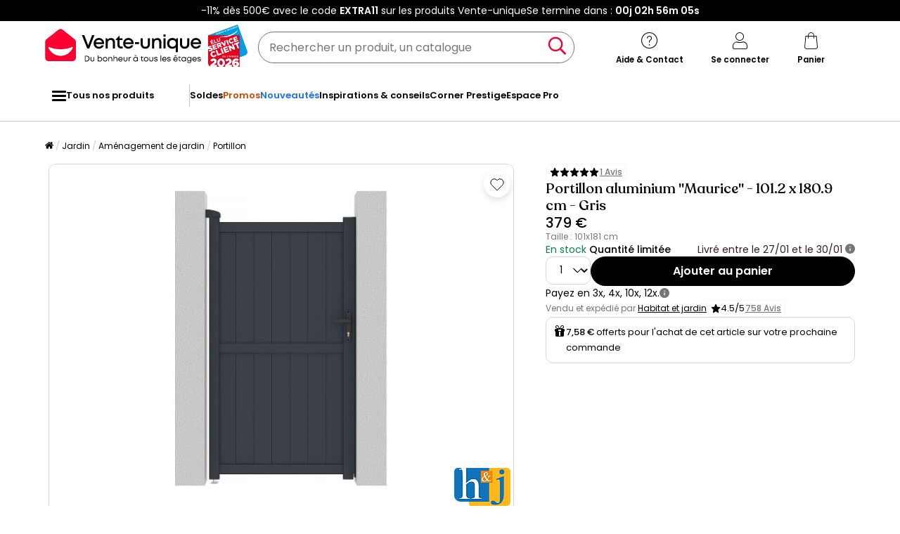

--- FILE ---
content_type: text/html; charset=utf-8
request_url: https://www.google.com/recaptcha/api2/anchor?ar=1&k=6LeKhU4pAAAAADKrUjV2u5pRv2dbHidBEDMej4b2&co=aHR0cHM6Ly93d3cudmVudGUtdW5pcXVlLmNvbTo0NDM.&hl=en&v=PoyoqOPhxBO7pBk68S4YbpHZ&size=invisible&anchor-ms=20000&execute-ms=30000&cb=d8rv34lvpkoq
body_size: 48469
content:
<!DOCTYPE HTML><html dir="ltr" lang="en"><head><meta http-equiv="Content-Type" content="text/html; charset=UTF-8">
<meta http-equiv="X-UA-Compatible" content="IE=edge">
<title>reCAPTCHA</title>
<style type="text/css">
/* cyrillic-ext */
@font-face {
  font-family: 'Roboto';
  font-style: normal;
  font-weight: 400;
  font-stretch: 100%;
  src: url(//fonts.gstatic.com/s/roboto/v48/KFO7CnqEu92Fr1ME7kSn66aGLdTylUAMa3GUBHMdazTgWw.woff2) format('woff2');
  unicode-range: U+0460-052F, U+1C80-1C8A, U+20B4, U+2DE0-2DFF, U+A640-A69F, U+FE2E-FE2F;
}
/* cyrillic */
@font-face {
  font-family: 'Roboto';
  font-style: normal;
  font-weight: 400;
  font-stretch: 100%;
  src: url(//fonts.gstatic.com/s/roboto/v48/KFO7CnqEu92Fr1ME7kSn66aGLdTylUAMa3iUBHMdazTgWw.woff2) format('woff2');
  unicode-range: U+0301, U+0400-045F, U+0490-0491, U+04B0-04B1, U+2116;
}
/* greek-ext */
@font-face {
  font-family: 'Roboto';
  font-style: normal;
  font-weight: 400;
  font-stretch: 100%;
  src: url(//fonts.gstatic.com/s/roboto/v48/KFO7CnqEu92Fr1ME7kSn66aGLdTylUAMa3CUBHMdazTgWw.woff2) format('woff2');
  unicode-range: U+1F00-1FFF;
}
/* greek */
@font-face {
  font-family: 'Roboto';
  font-style: normal;
  font-weight: 400;
  font-stretch: 100%;
  src: url(//fonts.gstatic.com/s/roboto/v48/KFO7CnqEu92Fr1ME7kSn66aGLdTylUAMa3-UBHMdazTgWw.woff2) format('woff2');
  unicode-range: U+0370-0377, U+037A-037F, U+0384-038A, U+038C, U+038E-03A1, U+03A3-03FF;
}
/* math */
@font-face {
  font-family: 'Roboto';
  font-style: normal;
  font-weight: 400;
  font-stretch: 100%;
  src: url(//fonts.gstatic.com/s/roboto/v48/KFO7CnqEu92Fr1ME7kSn66aGLdTylUAMawCUBHMdazTgWw.woff2) format('woff2');
  unicode-range: U+0302-0303, U+0305, U+0307-0308, U+0310, U+0312, U+0315, U+031A, U+0326-0327, U+032C, U+032F-0330, U+0332-0333, U+0338, U+033A, U+0346, U+034D, U+0391-03A1, U+03A3-03A9, U+03B1-03C9, U+03D1, U+03D5-03D6, U+03F0-03F1, U+03F4-03F5, U+2016-2017, U+2034-2038, U+203C, U+2040, U+2043, U+2047, U+2050, U+2057, U+205F, U+2070-2071, U+2074-208E, U+2090-209C, U+20D0-20DC, U+20E1, U+20E5-20EF, U+2100-2112, U+2114-2115, U+2117-2121, U+2123-214F, U+2190, U+2192, U+2194-21AE, U+21B0-21E5, U+21F1-21F2, U+21F4-2211, U+2213-2214, U+2216-22FF, U+2308-230B, U+2310, U+2319, U+231C-2321, U+2336-237A, U+237C, U+2395, U+239B-23B7, U+23D0, U+23DC-23E1, U+2474-2475, U+25AF, U+25B3, U+25B7, U+25BD, U+25C1, U+25CA, U+25CC, U+25FB, U+266D-266F, U+27C0-27FF, U+2900-2AFF, U+2B0E-2B11, U+2B30-2B4C, U+2BFE, U+3030, U+FF5B, U+FF5D, U+1D400-1D7FF, U+1EE00-1EEFF;
}
/* symbols */
@font-face {
  font-family: 'Roboto';
  font-style: normal;
  font-weight: 400;
  font-stretch: 100%;
  src: url(//fonts.gstatic.com/s/roboto/v48/KFO7CnqEu92Fr1ME7kSn66aGLdTylUAMaxKUBHMdazTgWw.woff2) format('woff2');
  unicode-range: U+0001-000C, U+000E-001F, U+007F-009F, U+20DD-20E0, U+20E2-20E4, U+2150-218F, U+2190, U+2192, U+2194-2199, U+21AF, U+21E6-21F0, U+21F3, U+2218-2219, U+2299, U+22C4-22C6, U+2300-243F, U+2440-244A, U+2460-24FF, U+25A0-27BF, U+2800-28FF, U+2921-2922, U+2981, U+29BF, U+29EB, U+2B00-2BFF, U+4DC0-4DFF, U+FFF9-FFFB, U+10140-1018E, U+10190-1019C, U+101A0, U+101D0-101FD, U+102E0-102FB, U+10E60-10E7E, U+1D2C0-1D2D3, U+1D2E0-1D37F, U+1F000-1F0FF, U+1F100-1F1AD, U+1F1E6-1F1FF, U+1F30D-1F30F, U+1F315, U+1F31C, U+1F31E, U+1F320-1F32C, U+1F336, U+1F378, U+1F37D, U+1F382, U+1F393-1F39F, U+1F3A7-1F3A8, U+1F3AC-1F3AF, U+1F3C2, U+1F3C4-1F3C6, U+1F3CA-1F3CE, U+1F3D4-1F3E0, U+1F3ED, U+1F3F1-1F3F3, U+1F3F5-1F3F7, U+1F408, U+1F415, U+1F41F, U+1F426, U+1F43F, U+1F441-1F442, U+1F444, U+1F446-1F449, U+1F44C-1F44E, U+1F453, U+1F46A, U+1F47D, U+1F4A3, U+1F4B0, U+1F4B3, U+1F4B9, U+1F4BB, U+1F4BF, U+1F4C8-1F4CB, U+1F4D6, U+1F4DA, U+1F4DF, U+1F4E3-1F4E6, U+1F4EA-1F4ED, U+1F4F7, U+1F4F9-1F4FB, U+1F4FD-1F4FE, U+1F503, U+1F507-1F50B, U+1F50D, U+1F512-1F513, U+1F53E-1F54A, U+1F54F-1F5FA, U+1F610, U+1F650-1F67F, U+1F687, U+1F68D, U+1F691, U+1F694, U+1F698, U+1F6AD, U+1F6B2, U+1F6B9-1F6BA, U+1F6BC, U+1F6C6-1F6CF, U+1F6D3-1F6D7, U+1F6E0-1F6EA, U+1F6F0-1F6F3, U+1F6F7-1F6FC, U+1F700-1F7FF, U+1F800-1F80B, U+1F810-1F847, U+1F850-1F859, U+1F860-1F887, U+1F890-1F8AD, U+1F8B0-1F8BB, U+1F8C0-1F8C1, U+1F900-1F90B, U+1F93B, U+1F946, U+1F984, U+1F996, U+1F9E9, U+1FA00-1FA6F, U+1FA70-1FA7C, U+1FA80-1FA89, U+1FA8F-1FAC6, U+1FACE-1FADC, U+1FADF-1FAE9, U+1FAF0-1FAF8, U+1FB00-1FBFF;
}
/* vietnamese */
@font-face {
  font-family: 'Roboto';
  font-style: normal;
  font-weight: 400;
  font-stretch: 100%;
  src: url(//fonts.gstatic.com/s/roboto/v48/KFO7CnqEu92Fr1ME7kSn66aGLdTylUAMa3OUBHMdazTgWw.woff2) format('woff2');
  unicode-range: U+0102-0103, U+0110-0111, U+0128-0129, U+0168-0169, U+01A0-01A1, U+01AF-01B0, U+0300-0301, U+0303-0304, U+0308-0309, U+0323, U+0329, U+1EA0-1EF9, U+20AB;
}
/* latin-ext */
@font-face {
  font-family: 'Roboto';
  font-style: normal;
  font-weight: 400;
  font-stretch: 100%;
  src: url(//fonts.gstatic.com/s/roboto/v48/KFO7CnqEu92Fr1ME7kSn66aGLdTylUAMa3KUBHMdazTgWw.woff2) format('woff2');
  unicode-range: U+0100-02BA, U+02BD-02C5, U+02C7-02CC, U+02CE-02D7, U+02DD-02FF, U+0304, U+0308, U+0329, U+1D00-1DBF, U+1E00-1E9F, U+1EF2-1EFF, U+2020, U+20A0-20AB, U+20AD-20C0, U+2113, U+2C60-2C7F, U+A720-A7FF;
}
/* latin */
@font-face {
  font-family: 'Roboto';
  font-style: normal;
  font-weight: 400;
  font-stretch: 100%;
  src: url(//fonts.gstatic.com/s/roboto/v48/KFO7CnqEu92Fr1ME7kSn66aGLdTylUAMa3yUBHMdazQ.woff2) format('woff2');
  unicode-range: U+0000-00FF, U+0131, U+0152-0153, U+02BB-02BC, U+02C6, U+02DA, U+02DC, U+0304, U+0308, U+0329, U+2000-206F, U+20AC, U+2122, U+2191, U+2193, U+2212, U+2215, U+FEFF, U+FFFD;
}
/* cyrillic-ext */
@font-face {
  font-family: 'Roboto';
  font-style: normal;
  font-weight: 500;
  font-stretch: 100%;
  src: url(//fonts.gstatic.com/s/roboto/v48/KFO7CnqEu92Fr1ME7kSn66aGLdTylUAMa3GUBHMdazTgWw.woff2) format('woff2');
  unicode-range: U+0460-052F, U+1C80-1C8A, U+20B4, U+2DE0-2DFF, U+A640-A69F, U+FE2E-FE2F;
}
/* cyrillic */
@font-face {
  font-family: 'Roboto';
  font-style: normal;
  font-weight: 500;
  font-stretch: 100%;
  src: url(//fonts.gstatic.com/s/roboto/v48/KFO7CnqEu92Fr1ME7kSn66aGLdTylUAMa3iUBHMdazTgWw.woff2) format('woff2');
  unicode-range: U+0301, U+0400-045F, U+0490-0491, U+04B0-04B1, U+2116;
}
/* greek-ext */
@font-face {
  font-family: 'Roboto';
  font-style: normal;
  font-weight: 500;
  font-stretch: 100%;
  src: url(//fonts.gstatic.com/s/roboto/v48/KFO7CnqEu92Fr1ME7kSn66aGLdTylUAMa3CUBHMdazTgWw.woff2) format('woff2');
  unicode-range: U+1F00-1FFF;
}
/* greek */
@font-face {
  font-family: 'Roboto';
  font-style: normal;
  font-weight: 500;
  font-stretch: 100%;
  src: url(//fonts.gstatic.com/s/roboto/v48/KFO7CnqEu92Fr1ME7kSn66aGLdTylUAMa3-UBHMdazTgWw.woff2) format('woff2');
  unicode-range: U+0370-0377, U+037A-037F, U+0384-038A, U+038C, U+038E-03A1, U+03A3-03FF;
}
/* math */
@font-face {
  font-family: 'Roboto';
  font-style: normal;
  font-weight: 500;
  font-stretch: 100%;
  src: url(//fonts.gstatic.com/s/roboto/v48/KFO7CnqEu92Fr1ME7kSn66aGLdTylUAMawCUBHMdazTgWw.woff2) format('woff2');
  unicode-range: U+0302-0303, U+0305, U+0307-0308, U+0310, U+0312, U+0315, U+031A, U+0326-0327, U+032C, U+032F-0330, U+0332-0333, U+0338, U+033A, U+0346, U+034D, U+0391-03A1, U+03A3-03A9, U+03B1-03C9, U+03D1, U+03D5-03D6, U+03F0-03F1, U+03F4-03F5, U+2016-2017, U+2034-2038, U+203C, U+2040, U+2043, U+2047, U+2050, U+2057, U+205F, U+2070-2071, U+2074-208E, U+2090-209C, U+20D0-20DC, U+20E1, U+20E5-20EF, U+2100-2112, U+2114-2115, U+2117-2121, U+2123-214F, U+2190, U+2192, U+2194-21AE, U+21B0-21E5, U+21F1-21F2, U+21F4-2211, U+2213-2214, U+2216-22FF, U+2308-230B, U+2310, U+2319, U+231C-2321, U+2336-237A, U+237C, U+2395, U+239B-23B7, U+23D0, U+23DC-23E1, U+2474-2475, U+25AF, U+25B3, U+25B7, U+25BD, U+25C1, U+25CA, U+25CC, U+25FB, U+266D-266F, U+27C0-27FF, U+2900-2AFF, U+2B0E-2B11, U+2B30-2B4C, U+2BFE, U+3030, U+FF5B, U+FF5D, U+1D400-1D7FF, U+1EE00-1EEFF;
}
/* symbols */
@font-face {
  font-family: 'Roboto';
  font-style: normal;
  font-weight: 500;
  font-stretch: 100%;
  src: url(//fonts.gstatic.com/s/roboto/v48/KFO7CnqEu92Fr1ME7kSn66aGLdTylUAMaxKUBHMdazTgWw.woff2) format('woff2');
  unicode-range: U+0001-000C, U+000E-001F, U+007F-009F, U+20DD-20E0, U+20E2-20E4, U+2150-218F, U+2190, U+2192, U+2194-2199, U+21AF, U+21E6-21F0, U+21F3, U+2218-2219, U+2299, U+22C4-22C6, U+2300-243F, U+2440-244A, U+2460-24FF, U+25A0-27BF, U+2800-28FF, U+2921-2922, U+2981, U+29BF, U+29EB, U+2B00-2BFF, U+4DC0-4DFF, U+FFF9-FFFB, U+10140-1018E, U+10190-1019C, U+101A0, U+101D0-101FD, U+102E0-102FB, U+10E60-10E7E, U+1D2C0-1D2D3, U+1D2E0-1D37F, U+1F000-1F0FF, U+1F100-1F1AD, U+1F1E6-1F1FF, U+1F30D-1F30F, U+1F315, U+1F31C, U+1F31E, U+1F320-1F32C, U+1F336, U+1F378, U+1F37D, U+1F382, U+1F393-1F39F, U+1F3A7-1F3A8, U+1F3AC-1F3AF, U+1F3C2, U+1F3C4-1F3C6, U+1F3CA-1F3CE, U+1F3D4-1F3E0, U+1F3ED, U+1F3F1-1F3F3, U+1F3F5-1F3F7, U+1F408, U+1F415, U+1F41F, U+1F426, U+1F43F, U+1F441-1F442, U+1F444, U+1F446-1F449, U+1F44C-1F44E, U+1F453, U+1F46A, U+1F47D, U+1F4A3, U+1F4B0, U+1F4B3, U+1F4B9, U+1F4BB, U+1F4BF, U+1F4C8-1F4CB, U+1F4D6, U+1F4DA, U+1F4DF, U+1F4E3-1F4E6, U+1F4EA-1F4ED, U+1F4F7, U+1F4F9-1F4FB, U+1F4FD-1F4FE, U+1F503, U+1F507-1F50B, U+1F50D, U+1F512-1F513, U+1F53E-1F54A, U+1F54F-1F5FA, U+1F610, U+1F650-1F67F, U+1F687, U+1F68D, U+1F691, U+1F694, U+1F698, U+1F6AD, U+1F6B2, U+1F6B9-1F6BA, U+1F6BC, U+1F6C6-1F6CF, U+1F6D3-1F6D7, U+1F6E0-1F6EA, U+1F6F0-1F6F3, U+1F6F7-1F6FC, U+1F700-1F7FF, U+1F800-1F80B, U+1F810-1F847, U+1F850-1F859, U+1F860-1F887, U+1F890-1F8AD, U+1F8B0-1F8BB, U+1F8C0-1F8C1, U+1F900-1F90B, U+1F93B, U+1F946, U+1F984, U+1F996, U+1F9E9, U+1FA00-1FA6F, U+1FA70-1FA7C, U+1FA80-1FA89, U+1FA8F-1FAC6, U+1FACE-1FADC, U+1FADF-1FAE9, U+1FAF0-1FAF8, U+1FB00-1FBFF;
}
/* vietnamese */
@font-face {
  font-family: 'Roboto';
  font-style: normal;
  font-weight: 500;
  font-stretch: 100%;
  src: url(//fonts.gstatic.com/s/roboto/v48/KFO7CnqEu92Fr1ME7kSn66aGLdTylUAMa3OUBHMdazTgWw.woff2) format('woff2');
  unicode-range: U+0102-0103, U+0110-0111, U+0128-0129, U+0168-0169, U+01A0-01A1, U+01AF-01B0, U+0300-0301, U+0303-0304, U+0308-0309, U+0323, U+0329, U+1EA0-1EF9, U+20AB;
}
/* latin-ext */
@font-face {
  font-family: 'Roboto';
  font-style: normal;
  font-weight: 500;
  font-stretch: 100%;
  src: url(//fonts.gstatic.com/s/roboto/v48/KFO7CnqEu92Fr1ME7kSn66aGLdTylUAMa3KUBHMdazTgWw.woff2) format('woff2');
  unicode-range: U+0100-02BA, U+02BD-02C5, U+02C7-02CC, U+02CE-02D7, U+02DD-02FF, U+0304, U+0308, U+0329, U+1D00-1DBF, U+1E00-1E9F, U+1EF2-1EFF, U+2020, U+20A0-20AB, U+20AD-20C0, U+2113, U+2C60-2C7F, U+A720-A7FF;
}
/* latin */
@font-face {
  font-family: 'Roboto';
  font-style: normal;
  font-weight: 500;
  font-stretch: 100%;
  src: url(//fonts.gstatic.com/s/roboto/v48/KFO7CnqEu92Fr1ME7kSn66aGLdTylUAMa3yUBHMdazQ.woff2) format('woff2');
  unicode-range: U+0000-00FF, U+0131, U+0152-0153, U+02BB-02BC, U+02C6, U+02DA, U+02DC, U+0304, U+0308, U+0329, U+2000-206F, U+20AC, U+2122, U+2191, U+2193, U+2212, U+2215, U+FEFF, U+FFFD;
}
/* cyrillic-ext */
@font-face {
  font-family: 'Roboto';
  font-style: normal;
  font-weight: 900;
  font-stretch: 100%;
  src: url(//fonts.gstatic.com/s/roboto/v48/KFO7CnqEu92Fr1ME7kSn66aGLdTylUAMa3GUBHMdazTgWw.woff2) format('woff2');
  unicode-range: U+0460-052F, U+1C80-1C8A, U+20B4, U+2DE0-2DFF, U+A640-A69F, U+FE2E-FE2F;
}
/* cyrillic */
@font-face {
  font-family: 'Roboto';
  font-style: normal;
  font-weight: 900;
  font-stretch: 100%;
  src: url(//fonts.gstatic.com/s/roboto/v48/KFO7CnqEu92Fr1ME7kSn66aGLdTylUAMa3iUBHMdazTgWw.woff2) format('woff2');
  unicode-range: U+0301, U+0400-045F, U+0490-0491, U+04B0-04B1, U+2116;
}
/* greek-ext */
@font-face {
  font-family: 'Roboto';
  font-style: normal;
  font-weight: 900;
  font-stretch: 100%;
  src: url(//fonts.gstatic.com/s/roboto/v48/KFO7CnqEu92Fr1ME7kSn66aGLdTylUAMa3CUBHMdazTgWw.woff2) format('woff2');
  unicode-range: U+1F00-1FFF;
}
/* greek */
@font-face {
  font-family: 'Roboto';
  font-style: normal;
  font-weight: 900;
  font-stretch: 100%;
  src: url(//fonts.gstatic.com/s/roboto/v48/KFO7CnqEu92Fr1ME7kSn66aGLdTylUAMa3-UBHMdazTgWw.woff2) format('woff2');
  unicode-range: U+0370-0377, U+037A-037F, U+0384-038A, U+038C, U+038E-03A1, U+03A3-03FF;
}
/* math */
@font-face {
  font-family: 'Roboto';
  font-style: normal;
  font-weight: 900;
  font-stretch: 100%;
  src: url(//fonts.gstatic.com/s/roboto/v48/KFO7CnqEu92Fr1ME7kSn66aGLdTylUAMawCUBHMdazTgWw.woff2) format('woff2');
  unicode-range: U+0302-0303, U+0305, U+0307-0308, U+0310, U+0312, U+0315, U+031A, U+0326-0327, U+032C, U+032F-0330, U+0332-0333, U+0338, U+033A, U+0346, U+034D, U+0391-03A1, U+03A3-03A9, U+03B1-03C9, U+03D1, U+03D5-03D6, U+03F0-03F1, U+03F4-03F5, U+2016-2017, U+2034-2038, U+203C, U+2040, U+2043, U+2047, U+2050, U+2057, U+205F, U+2070-2071, U+2074-208E, U+2090-209C, U+20D0-20DC, U+20E1, U+20E5-20EF, U+2100-2112, U+2114-2115, U+2117-2121, U+2123-214F, U+2190, U+2192, U+2194-21AE, U+21B0-21E5, U+21F1-21F2, U+21F4-2211, U+2213-2214, U+2216-22FF, U+2308-230B, U+2310, U+2319, U+231C-2321, U+2336-237A, U+237C, U+2395, U+239B-23B7, U+23D0, U+23DC-23E1, U+2474-2475, U+25AF, U+25B3, U+25B7, U+25BD, U+25C1, U+25CA, U+25CC, U+25FB, U+266D-266F, U+27C0-27FF, U+2900-2AFF, U+2B0E-2B11, U+2B30-2B4C, U+2BFE, U+3030, U+FF5B, U+FF5D, U+1D400-1D7FF, U+1EE00-1EEFF;
}
/* symbols */
@font-face {
  font-family: 'Roboto';
  font-style: normal;
  font-weight: 900;
  font-stretch: 100%;
  src: url(//fonts.gstatic.com/s/roboto/v48/KFO7CnqEu92Fr1ME7kSn66aGLdTylUAMaxKUBHMdazTgWw.woff2) format('woff2');
  unicode-range: U+0001-000C, U+000E-001F, U+007F-009F, U+20DD-20E0, U+20E2-20E4, U+2150-218F, U+2190, U+2192, U+2194-2199, U+21AF, U+21E6-21F0, U+21F3, U+2218-2219, U+2299, U+22C4-22C6, U+2300-243F, U+2440-244A, U+2460-24FF, U+25A0-27BF, U+2800-28FF, U+2921-2922, U+2981, U+29BF, U+29EB, U+2B00-2BFF, U+4DC0-4DFF, U+FFF9-FFFB, U+10140-1018E, U+10190-1019C, U+101A0, U+101D0-101FD, U+102E0-102FB, U+10E60-10E7E, U+1D2C0-1D2D3, U+1D2E0-1D37F, U+1F000-1F0FF, U+1F100-1F1AD, U+1F1E6-1F1FF, U+1F30D-1F30F, U+1F315, U+1F31C, U+1F31E, U+1F320-1F32C, U+1F336, U+1F378, U+1F37D, U+1F382, U+1F393-1F39F, U+1F3A7-1F3A8, U+1F3AC-1F3AF, U+1F3C2, U+1F3C4-1F3C6, U+1F3CA-1F3CE, U+1F3D4-1F3E0, U+1F3ED, U+1F3F1-1F3F3, U+1F3F5-1F3F7, U+1F408, U+1F415, U+1F41F, U+1F426, U+1F43F, U+1F441-1F442, U+1F444, U+1F446-1F449, U+1F44C-1F44E, U+1F453, U+1F46A, U+1F47D, U+1F4A3, U+1F4B0, U+1F4B3, U+1F4B9, U+1F4BB, U+1F4BF, U+1F4C8-1F4CB, U+1F4D6, U+1F4DA, U+1F4DF, U+1F4E3-1F4E6, U+1F4EA-1F4ED, U+1F4F7, U+1F4F9-1F4FB, U+1F4FD-1F4FE, U+1F503, U+1F507-1F50B, U+1F50D, U+1F512-1F513, U+1F53E-1F54A, U+1F54F-1F5FA, U+1F610, U+1F650-1F67F, U+1F687, U+1F68D, U+1F691, U+1F694, U+1F698, U+1F6AD, U+1F6B2, U+1F6B9-1F6BA, U+1F6BC, U+1F6C6-1F6CF, U+1F6D3-1F6D7, U+1F6E0-1F6EA, U+1F6F0-1F6F3, U+1F6F7-1F6FC, U+1F700-1F7FF, U+1F800-1F80B, U+1F810-1F847, U+1F850-1F859, U+1F860-1F887, U+1F890-1F8AD, U+1F8B0-1F8BB, U+1F8C0-1F8C1, U+1F900-1F90B, U+1F93B, U+1F946, U+1F984, U+1F996, U+1F9E9, U+1FA00-1FA6F, U+1FA70-1FA7C, U+1FA80-1FA89, U+1FA8F-1FAC6, U+1FACE-1FADC, U+1FADF-1FAE9, U+1FAF0-1FAF8, U+1FB00-1FBFF;
}
/* vietnamese */
@font-face {
  font-family: 'Roboto';
  font-style: normal;
  font-weight: 900;
  font-stretch: 100%;
  src: url(//fonts.gstatic.com/s/roboto/v48/KFO7CnqEu92Fr1ME7kSn66aGLdTylUAMa3OUBHMdazTgWw.woff2) format('woff2');
  unicode-range: U+0102-0103, U+0110-0111, U+0128-0129, U+0168-0169, U+01A0-01A1, U+01AF-01B0, U+0300-0301, U+0303-0304, U+0308-0309, U+0323, U+0329, U+1EA0-1EF9, U+20AB;
}
/* latin-ext */
@font-face {
  font-family: 'Roboto';
  font-style: normal;
  font-weight: 900;
  font-stretch: 100%;
  src: url(//fonts.gstatic.com/s/roboto/v48/KFO7CnqEu92Fr1ME7kSn66aGLdTylUAMa3KUBHMdazTgWw.woff2) format('woff2');
  unicode-range: U+0100-02BA, U+02BD-02C5, U+02C7-02CC, U+02CE-02D7, U+02DD-02FF, U+0304, U+0308, U+0329, U+1D00-1DBF, U+1E00-1E9F, U+1EF2-1EFF, U+2020, U+20A0-20AB, U+20AD-20C0, U+2113, U+2C60-2C7F, U+A720-A7FF;
}
/* latin */
@font-face {
  font-family: 'Roboto';
  font-style: normal;
  font-weight: 900;
  font-stretch: 100%;
  src: url(//fonts.gstatic.com/s/roboto/v48/KFO7CnqEu92Fr1ME7kSn66aGLdTylUAMa3yUBHMdazQ.woff2) format('woff2');
  unicode-range: U+0000-00FF, U+0131, U+0152-0153, U+02BB-02BC, U+02C6, U+02DA, U+02DC, U+0304, U+0308, U+0329, U+2000-206F, U+20AC, U+2122, U+2191, U+2193, U+2212, U+2215, U+FEFF, U+FFFD;
}

</style>
<link rel="stylesheet" type="text/css" href="https://www.gstatic.com/recaptcha/releases/PoyoqOPhxBO7pBk68S4YbpHZ/styles__ltr.css">
<script nonce="lrlTGztAStYzAnh9r1DMcg" type="text/javascript">window['__recaptcha_api'] = 'https://www.google.com/recaptcha/api2/';</script>
<script type="text/javascript" src="https://www.gstatic.com/recaptcha/releases/PoyoqOPhxBO7pBk68S4YbpHZ/recaptcha__en.js" nonce="lrlTGztAStYzAnh9r1DMcg">
      
    </script></head>
<body><div id="rc-anchor-alert" class="rc-anchor-alert"></div>
<input type="hidden" id="recaptcha-token" value="[base64]">
<script type="text/javascript" nonce="lrlTGztAStYzAnh9r1DMcg">
      recaptcha.anchor.Main.init("[\x22ainput\x22,[\x22bgdata\x22,\x22\x22,\[base64]/[base64]/UltIKytdPWE6KGE8MjA0OD9SW0grK109YT4+NnwxOTI6KChhJjY0NTEyKT09NTUyOTYmJnErMTxoLmxlbmd0aCYmKGguY2hhckNvZGVBdChxKzEpJjY0NTEyKT09NTYzMjA/[base64]/MjU1OlI/[base64]/[base64]/[base64]/[base64]/[base64]/[base64]/[base64]/[base64]/[base64]/[base64]\x22,\[base64]\\u003d\\u003d\x22,\x22eBVAw44DwpPDlMO0woZaT089w4MNSFvDg8KuVwgDeFlrXlZtQgppwrFTwojCsgYDw44Sw488wr0ew7Ygw6kkwq8Qw7fDsATClwlWw7rDvENVAzwwQnQywqF9P3UNS2fCpcO9w7/[base64]/Dk8O+w7HDisK3w77DiB4FK3csH8O/UBLDuiDCqXEUUngFTMOSw77DgMKnc8K9w4wvA8KoGMK9wrAKwpgRbMK1w70Qwo7CgVoyUVogwqHCvVLDg8K0NUXCtMKwwrEEwofCtw/[base64]/wrpVwoTCuSXDvMKidUVhw6hRw71GOAvDpcOnTHDClTszwrRCw74gX8OqQh4Tw5TCocKMNMK7w4V6w5R5fw8TYjrDj2E0CsOUZSvDlsODYsKDWWsVM8OMLsOUw5nDiDzDm8O0wrYQw5hbLHl1w7PCoAofWcObwpY5wpLCgcK8JVU/w43DoixtwoHDgQZ6AUnCqX/DgsO+Vktqw6rDosO+w4YowrDDu0bClnTCr3LDlGInEjLCl8Kkw5Z/N8KNJz5Iw70yw4suwqjDuR8UEsOgw6HDnMK+wqvDjMKlNsKXH8OZD8OyVcK+FsK2w4PClcOhR8Kyf2Ngwr/CtsKxFcKtWcO1YwXDsBvCt8O2worDgcOSKDJZw4nDmsOBwql2w7/CmcOuwobDicKHLHfDjlXCpE/[base64]/CqAxVNcK+enPCtkrDp2wsw5EGKcKrQsOow6/ClTjDgBMKNMKzwr9PVsOTw43DlsKrwoRGBW0Xwr7CtMOEWhBxVwnCuSI3W8OwWcK6C3Z/w4HDuyXDl8KoacObS8KKN8OhEcKNNsOfwothwqRTCCbDoi41GD7DhAHDsQ8qwpZuHBZbbQ0yAz/DocK4QsOpKMKnw4LDoSPCrQzDo8OEwo/Dli1nw5fDhcOTw7w2EsK2OcOKwp3Chh7ClhbDlB0ATsK6bUTDvilQG8KEw7gqw4JuUcOlSxoGw7jCoWBTbwo2w5zDiMKoIxPCucO2wq3DvcOuw6YxPHBNwrzCucKMw7R+OsKpw4vCtMKBLcKFwq/CmsKowrzDr00OHcOhwqtfwqMNJcOhwqjDg8KADCzCncKVfyLCm8KIXDHCn8KlworCrHTDsSDCosKUwotmw4zDgMOHbXjCjATCl03Dk8OEwrzDkg3Dt0gIw6AhA8O9XsKiw5/DtSPDrUTDoyPDjCdwBAUswpIWwonCsVg0TMODNcOGwo9nYTVcwrQVK13DmXXCpsOPw4LDvsOOwqEKwpcpw4x7XsKawqBywpfDrMOfw6EEw6/CiMKGWcO7UsK5AcOyLG0owrcVw5VJP8KOwr8oAVjDqMKEZ8ONUQjCnsOHwo3DhjnDrsK9w7gJw4sHwp0mw7rDpyUjf8KWcVhcB8K+w7p/[base64]/[base64]/Ds3/CsSdrwrTDr8OSbcKYwqcNwrBtw4XCksOLGyZfJwwEwoXClcK+wosawqbCqDnDgT4rAmfCgsK2diXDk8K8LWnDs8KYYVXDvjXDr8KXKgbCmQvDiMOtwp40UMOXHF1Jw4BQwrPCpcKZw4liBSBrwqLDnsK/[base64]/[base64]/BsK/w7QPZsOCOhF+blnCucOKAcOdOsOzPj1yecOaGsKXaWFgag3DqcOTw5p8WcOqQ1k1I1dww77Ci8OCU0HDlSPCrynDviXCvsKMwoI6K8OMwoDCljTCv8O8QxDDjlIbSgVGSMK7csK/WjTDhiZZw6wiGCvDucKRw5TCrMO/BQlUwoTDqk1EFAnCmsKRwpjCksOsw43DqMKLw5PDn8Oaw596bXbDs8K1JnUvVMO6wpMlw7PChMKKw6TDj07Cl8KRw63CjsKSwpU2Z8KNd2LDkMKtSMOyQ8Oaw5DDghRRwqpWwrYCbcKwBTvDpMKMw43Cnn/DnMOSwojDgsOBRQgNw6zCp8KXw7LDsW5Ew4Bza8KIwrApG8KIw5VtwpIEX1BHJm7Dpj5DQV1Nw6Y9woDDuMKswpPDkwpMw4kVwr4VOnQqwojDmcO8WsONAMK/ecK0RHUZwpdgw7HDv0TDtQXCi3IZL8OIw71vGcOMw7d8wqDDoBLDrXMGwqbDp8Kcw6jCi8OKN8OHwrXDnMKfw6YvUcKuc2pEw4XDhsKXwoLCmndUJBd5QcKVNz/DkMKVBgLCjsKHw4HCrcOhw7XCi8O7FMO4w5bDrcK5acKfZMOTwpVVHQrCujxne8O7w53DicK1X8ODVcOhw7oHDkHCgSvDkilyJwxoKSN/MVElwr8Aw5sgwrDCisKBA8K0w7rDnX5AM3I7XcK5aQDDrcOww7LDhMKwKk7ClsOac3DDksKjXX/DtTw3wrTCpyNjwqzDtRQcPD3CnsKnT3QxQRdQwqnDs2h2AgwWwr9Da8ObwpEhCMK2wqshwpw/[base64]/DoArDonFRSExOwozDnUXCocOZKx/[base64]/wrrDvsOKw4LDmcKtwpbCjSLDnh7CrXjDrMOJV8KbQMOMdcK3wr3DncOUMlXCiVxlwpsEwok/wqvCmMKKwqEmwpXCh04dKlQmw6Qxw6LCtivDqUVxwpXCvxo2BUTDnlN6wo/CqyzDucODTyVALcOmw4nCgcKGw7oJGsKdw6zDkRvCviXDnHISw5RIY3AKw4Fhwq4qw5YPC8KzLx3Dk8ODViHDr2zDsibDpsK9Vgg7w7rChsOkRj/[base64]/DkzIJZMOAacOjwqzCrMKVCRfCrcKzF8Kiw4TDuDHCtTrDn8OQLwA4w7XCrcO2OysNw502wo0JNcKZwqR2dsOSwq7CsjLDmlMxEcOZw6nCgwIUw6rCqCE4w6hlw6Nvw5h4FgHDtETCmhnDncOFY8OfKcKQw7nCr8KuwrkIwqnDrsKdFsOLw4BEw5lOagQVPQI5wp/CgsKKLwnDoMKlesKgFcKKC1rCkcOUwrHDjkMZcwHDrsKaXMOTwop5dD7DrUxEwpLDug7CgFTDtMO4EsOGYGbDuwTDpAvDh8OYwpXCnMOVwqzCtxcdw5LCs8OGHsO7wpJyVcKFWsKNw48nE8Kdwp9sJMKcw5/Ck2oiBRvCocOuaTZSwrJEw53ChMKcBMKWwqd5w6fCkcOGAXoGDcKBPMOmwp7CrAbCpcKEw4rCmcOxJ8OQwp3DmcK5SBDCosKmVsOswogGVkkGGsOIw6R5KcO4wrTCuDLDqsK9ShXDnEPDrsKJUsOmw5rDrMKww6U7w44hwrIuwoEJw5/DlQpAw5/DisOKZ1xRw4gTwpxVw49zw6MNBMOgwpbCuiN6R8OQfcOmw6HClcOICTfCrgzCj8OuCMOcY0jCgcK8wrXDpMO0HmDDsRlJwokXw53DgGtZwpM2YB7Dm8KcGcObwoXCjhk2wqYgBQPChjXDpx4EJ8O1Gx7DiT/[base64]/fQZPw4YRw5HDgcOpwq3DmsODwop8wp/[base64]/DpcOiIcOsOsOdXxXCssOhwqbDu8OQwpzDssKJPQ7Dox9ewpo2SMKsIcOCYEHCjm4ERxxawpzCrxQiazI8TsKiWcObwoUEwp9sQsK/PjbDsVvDqsKBEXvDnx5sIMKEwpzCjyzDtcK5w685WxzCgMOjwoTDr1Ujw7jDukbChMOIw43Cu3nCgEXDh8Oaw5BzMsOpH8Kww7t+bVDCk2d1d8K2wpY8wqHDhVnDlljDjsKPwp3DlGjCn8Krw5rDmcORd3tRKcOdwojCucOIFH/CnFnCvcKIRVDCpcKgEMOKwonDrDnDvcOew7bCsSpbw4Edw5nCk8Ogw7fChXJIYhbDjF3DisO2KsKRYCpDISkJc8K3wo9SwoPCqVktw5JMw4tJARcmw7oMRgPCoj7ChgVFwrUIw47DvcKmIcOiBgUawqHCsMOKBV11wqgQw5YlUhLDisO2w5M5asO/[base64]/w7TDnQPDl8O3Zw7Dn8Kqf8Kha8Kswq7CiVTCpsKJw63CmirDq8Obw4/DncOjw5RgwqgZQsORYhPCrcKjw4LCkXzCtsOrw4/DnAFBNsK+w4jCjivCh1DDl8K0N2PDtwHCocOZWEPDhXEYZMKzwpPDqwQrcifCocKkwqINXHUBwpnDiTvDrEZ/IHBEw6nCqysTQD1DFCzCk39Tw57DjFjCmD7Du8KfwoDDplcbwrAfYMOcwpPDmMOpwojCh00hw5EDw5fDrsKxQkw/wpXDo8OvwoTCoxjCkMO1fBRYwoMgSxM/wpvDgFU2w7xawoIEUMKTS3YBw6lKJcOSw5kjDMKIw4bCp8ORwqsJw7jCrcOuQ8Oew7bCpsOWFcOgZ8K8w7s+wpHDphVrHQnCujwSRj/[base64]/Ct8O9wpBqZMOcwoTDmsO5Uy/CjBEFwprClGp6W8Ohw4kobHrCl8KGHGbCnMOAesKvU8OwJMK4AF7CgcO1w5/CosKsw4zDuHNDw7Q7w4hlw4NIasKQwqEIAknClMOVQk3CnxkmHgM5ECfDvcKJw7fCo8O6wrPCpXXDkRRvHT/CnyJfV8KQw57CiMONwovDnMO1BsOqYjPDn8Kzw5hdw4h+K8OHf8OvdMKOw6ZrARVKRcKNX8OXw7bCqk1Ne27DvMOyKwEwV8K3ecO6DQhkCcKEwqZyw5hIC1HCk2oMw6jCqh94Rx1xw4LDv8K8wp4qD0/[base64]/Cm2A2CVvCvGbDrRlWw6ZVwonCqHYIw53DucK8wr8NIUPDvEXDsMOraVvDjcO0w64xN8OAwrzCn2dgw6s4wr7CpcOzw7w4w4lFDl/CtSYAw4AjwpbDqsO3WWvCgkVGIG3CosKwwqoCwqHDhB3Dt8Onw7XCscKoJ0ASwrVCw6I4LsOhQMKQw6/CoMO7wp7DrcO9w449WmXCnEJMLE5Ew6xAP8K9w5lvwrEIwqPDlMKyKMOlGDzDnFTDikHCvsOZfl8Mw7bChsOTc2zDoVs4wprCt8Kkw7LDhm8XwqQYK3XCqcOBwrxYwq1cwpUhwpTCrx7DjMO2QAnDsHcuGhzDr8ObwrPCh8OcSnp/w5bDhsOywrNGw6UMw5N/GDjDpHrDvMKlwpDDs8K0w4kFw43ChBvChAlCw7rCgMKAdkB6w5gBw6jClUIEd8OGVcOgWMOPQsOEw7/DujrDh8OOw77Dr3c8N8K9BsOZGSnDvlxxQcKIfsOgwrPDpGYYBBLDg8KqwrDDhMKiwo4dPzzCmRDCp11cGl5Fw5tQQ8OtwrbDucKTwprDhsO8woHCtMK/EMKLw60SJ8KaCBUEYx/CocOtw7QJwp1CwoEUfsOIwq7CgBRhwoIvOFdTw6YSw6RgE8OaaMOmw6PDlsOmw7NqwofDncOQwrDCrcO8EzLCoSHCvBNgLRhmWXfDpMOhI8KYeMKGUcO7F8K3OsOqL8Kqwo3Dlz8oFcKsRlMuw4DCtSHCiMOPwp3CtBXDjzUJwp8kwojChRo3woLCl8KRwo/DgVnDm3rDizTCvWU6w6nDgWgdMsOwezfDoMK3BMKUw6rDlgQaAcO/Gm7CpXXDoCc5w5R3w6HCrCXChFvDvUnDhGJdU8KuBsKePcOEeVzDi8Otwo1LwoXDlcO3wrzDocOrwpXCisODwo7DksOJw4IdQ1hYSFPChMONDV9ww541wqR1w4DDgj/CvMK+f2HCkCTCu3/CqGp5RCPDuCZxSGwcwp8nw6ondCPDvcOaw5vDvsOyI0tzw5Z8A8Ktw5sgwqhdU8O9w73CohEkw69mwoLDn3FGw75/[base64]/[base64]/WMKvwr5DD8OICMOaUsOKAMKkwpTDhiDDpMKbZ2dqQ8KTw4N4w7zCjEBsHcKIwroLZhrCgCAsMBhJTG/Ci8Ohw5LCjEfDm8KrwpxFwpgbw78tPMOJwqoiw4cCw6zDkHpeNsKrw706w5QiwrTCt3kzKEjCrsOzVzQaw5PCqMOdwrzClWrDs8KBNWYzOU0owpUpwp/DpEzCtHFkwrlNVHLCj8OIacOrWMK7wrDDr8KnwovCnRvDgXMWw6HDpMKuwqVbOsKYNlDCicO7UEHCpxBhw6hYwp5yHBHClXhnwqDCksKUwqUpw50XwrjCs2dpX8OQwrwqwoZ4wog/bCDCpEvDqStiw7/[base64]/wrgMw5DCj8K9a8OBwoDDr3ZwwqHDqUkMw4R9wpzCohQxwqTCt8ONwrR0acK0bcOVXDPCgyJ+eUUlNcOZfcKBw7YlcVPDsk/[base64]/DgH7CmsKuUsOmw4xPw4LDvSYbw58owrbDocOdTQclwpljH8KkKcOJLDFMw4DDg8OeRQRVwrDCoEAow7NeNMKCwoUawodmw7hRDMKkw70zw4A3fyp+NMKEwqIywpbCjFUKZnXDkwVzwo/DmsOGw4UewrjCrmFJUMOJS8KYCVAowqMNw6XDisO3I8OJwoQKwoEdecKmw642Qw5GGsKvB8Kvw4PDiMOBE8OfZUHDnGtxAhMLc2gzwpfClMOlVcKmZ8O2w4bDhR3CrFXCiitLwqdhw6jDnn0hHRREcsOWWgE/w63DkUTCtcO2wrpSwovClMOEw5fCkcK2wqgmwp/CoA1iw4/ChcO5w6XCvsO/wrrDkBYqw5tAw5HDi8OTwqHDukDCi8O+w6ZEEgcCGUHDiGJMfgrDgBfDqzpodsKSw7DDo2/Cj31XP8KGwoJsD8KYQyXCssKYw7hKLsO7PFTCrsO6wrzDnMO5wqTCqiHCoHsjTD4Jw7nDhMOlEsKISEBBccOVw6p/w6zCt8ORwqDDicKDwofDksKyCVjChwQ3wrlMw5zDscKtSCDCjBpmwpEvw4LDscOGw5/CglkgwpbCrhQFwo5eFnzDoMKcw6bCqcO+DD5ve2pRwrTCrMO4NnrDnylIw47Ch2hCwonDmcO0Z27CqTbCr3HCrgHCn8K2b8KCwrsOKcKObcOSw689asKjwpRkMcKow45IQBTDv8OqeMOjw751wp5bEcOjw5TDg8Oewr7Dn8OYVihbQHB7w7QIe1/Cm2Ncw4jDgGkTUjjDncKnP1I+FEjCqcKew64Yw7jDjn7Dk27Dr2HCvMOceFomMXABNWslVMKnw7Z1LgI8DMOeRcO+IMOtw50VZkgcbid2wpjChcOJV10gQjHDgsK4w6g/w7fDvgJUw44VYz40esKZwqYRFsKLPmdHwoXCp8Kcwqggw54Gw4sMLsOtw4TCgMKAGcOpaE1kwrzCg8ORw5DDoVvDoCPDgMKMZcOMKn8uwpfCgMK1wqZzCTtUwq3DpnXChMKlSsOlwol1RQzDuBfCm0UQwqtiAkNhw4Ffw4vCrcKaO0zCkEPDp8OvQx/DhgPDg8O6wq9bwrLDvcOMCXvDpQ8RGz3Dp8OBwpzDpMOIwrNuT8ODOsK0w5s5HzgrT8O0wp0kw5NnE24hDzgKOcOWw5IYRSMneFHDt8ONDMOjwqPDlG7DvcO7amfClk/Ciy9RWsO3wrwow6zCvcOFwoR/wrl5w5IcLTsxEW0hMnfCjMKrc8KnWCpmPsO7wrhjd8O9wp0+csKPGX1xwotXA8OiwojCocO5XDpRwq9Iw6/Cqy7Cr8O2w6JjBhrCu8Khw47CtSM6LcOCw7PDiEnDssOdw6dgw4IOH1bCqMOmw5TDr2DDhcKvXcOaARJIwqjCtzQHYzlAw5daw4vCj8ObwobDucOHwqjDr2TDhMKaw7kCw4gFw4t3Q8Kxw67CoRzDpQ/[base64]/DlMOIHk3DjMOdwr07w5bDhsOIGsOjw6bCsMKRw6bCkcOjwoXDqMOPU8OQwqzCvHJMYW3CpMKJwpfDqsO1F2UiHcKTIhxnwpQGw5/Du8KIwoDCllPCnmwDw6x2LMOJPsOqWMKewqw6w7fDnD8xw6ZZw7PCvsKzw4Yew6dtwpPDm8OwaQ0IwpJNPMKlRcO3WsKFTDfDixQDU8OnwrPCj8O5wrgOwqcuwoVKw5tNwoADXHnDigxYUy/[base64]/DrsKlwpPChmzCgMKRFDzDvcO/T8KTwpXDq1B/HcKLFcOzQMKJCsOZw7DCpnvCmMOKIWA0woUwDsOKLy4WBMKTcMOIw4zDuMOlw4fCjsOJVMKHZy4Cw63CnMKswqt7wrjDuTHClMOHwrrDtE7CvSvCt1kEw7TCnFdSw7zCrlbDvUtrwo/DnEzDjMOKd0HCjcK9woNqe8K7GEw3OMOaw4A+w5vDn8KWwp3CvycAcsOyw7LDrsK/wplRwpYFW8KzVGvDr3PDkcKIwrHCl8K5woYHwozDoWrCpjjCqcKhw7ZJb0NmRXXCpnHCjAPCgMKrwqzDi8OUDMOOasOvwrEjN8KWwqhrw5F6w5puwp55YcOXwpjCiSPCtMKWdVE1DsK3wqjDig99wpw/S8KsFsOxQm/Cr0BCc2jCni08w7gWWsOtL8OJw5jCqlHCoRPCp8KjXcOEw7PCsDrClg/Ds2vClGldJMKGwonCugc9wr9pw4LCj3hkI31pAws+w5/DtiDDv8KETUvClMKdYzdFw6E4w6lbw5xmwonDqA81w5rDr0LCisO5EhjCtiAzwp7CshoZOWLCgjMBfsOqV37CuFF6w5bCsMKEwpYed3rCrl0zG8KNFcK1wqTDpgrCqnTDjsOoC8Kawp7Cs8Odw5dHGznDhsKsZMK/w4pRd8Ohw78GwqfCg8K2OsKNw7ksw4g6fMO+RBPCtcOwwq8Qw5TCoMKlwqrDgcO1M1bDsMKjG0jCmUDDthHCqsKSw7UvbMOlfU56AS1OOEk/w73Cvjwjw6vDkkrDr8O8wp02w43Cu3w7PgTDu3sBSlbDrCFowokJP27CoMObwrnDqBBKw5o4w7jDncK+wqvCkVPClMOLwrohwrTCisOZRsKiGQ8sw7MsB8KfVMKUZgp2bcK2wr/[base64]/ChnFFLMKvwpbDo8K7w5nCtsKCw5PDul1Bwp08MhfCmcKJwrEdL8K1RTB4wrgHbMO5wojCkH4XwqDCkGzDnsOAw4QMFzDDgMKwwqY5QjjDl8OKJsOZT8Oow75Qw6khdk3DnsOgf8OhOcOpbG/DrEkWw7XCtMOFMV/[base64]/[base64]/DssKlY8OKDFrCqMKbIkXDhsKGwrnDv8KCw6l0w6XDgsOZaMKPQsOcaVDDrsKNcsK/[base64]/[base64]/CtMOlD17DlcKqw7bCpsKxb07CkcKLX8Ktwq8two7Ck8KQfAHCqlV/fcKFwq7CjwbCt0xyR17DisO8a3HCuHrCocONEndhJjzCoUHCssK+Xj7Dj3vDkcOpfsOdw5Y0w7bDpcOcw5Rdw6XDrwtIwqvCvRDCoRHDucOJw5k1civCrMKjw5XCng3DncKgFsKAwrYXIsOAAmzCvMKCwp3DslrDrUNlwpFEIlwUU2Uiwq0bwo/CrkNUAsK4w4lZL8Kdw7LCrsObwpvDrA5swp01wqkgw6F1bBjChDE2C8K9wpXDii/DoQJ/[base64]/DvnHDg2tmwqbDiMKGe8OOUkjDgcKaw4AZwoTCunItVcKRA8Kdwq4ew6wEwpE/RcKXWzkdwoHDq8K5w4zCukjDsMOowrw/wos3SVNZwqgRcTZcfsK/wrfDogbCgsOsKsOxwopVwpDDvyUZwr7DkMK4w4FeB8OwHsKrw6M2wpPDlMO3AMO/NAw7w6YRwrnCocOxMMO6wpHCqsKawqvCoFUdKMKLwpsaNAwwwrrClh3DvmPDvsKSfn3CkDfCu8KgDAhwficBfMOdw6dxwqZfLwzDsVtww7bCjANKwozDpT/DqsOlJBoFwr08SloAw59GbMKDVsKZw4E1UcOTMD3DrFZ6CEbDkcO3D8KvWWIfVjbCr8ORNl/ChXDCkj/DlE0kw7zDgcO1fMO4wo/DpsO+w5rDlUsgw5/CsCjDsA3CoANnw7oaw7zDuMKDwqDDtMOBQcK7w7rDk8K6w6LDoVxgXhfCrMKaWcOIwoFPeFNPw4hnU2DDocOAw5DDuMOcJFrCnBvDrWDCgsO/woUHSyfDj8OKw7Rpw5/DpmgdBMO+w4UVKQTDjHxPwpTCosOJGcKNUcKXw6Q/ScOyw5HDgsO6w5pCasKKw5LDsRlgWMOYwrvDjHPCu8KOU19dd8OCNcK1w5RsD8OXwoo2RkM9w64Owpglw5zCgADDmcKxDV16wqMcw7Q8wqYew4ZYOMKhWMKjS8O9wp0hw5oxwqzDl2d4wqZsw7TCqgvCkT49eD5Mw6B1HsKlwr/[base64]/DvsKPRg7Dv8Kcf3vDo8OTQMORFSEpCcO9wo/DqsOvwqHCrmfCrcOuE8KUw7zDncK2ZcKxBMKJw7Z2MWMBworCtFjCvMOZZWnDlXLCnzkpw6LDgCpMPcKZwrzChV/Cjyh0w6khwqXCqGHCmRTCln3DgsKzVcOow5NjLcOcPV3Cp8OXw6vDuSsQJMOAw5nDvVjCly5bZsOHfW/Dj8KWdwjCsxnDrsKFPMOLwod+GR/ClTvCgTRZw6/Dv1rDjcK/wo0OCSkvRQJeGQ4WK8Odw5Q9dETDosOjw67DpcOiw4fDl2PDs8Khw6/DmsOew6guPnfDozQnw4XDisONHcOsw6fDjh/[base64]/[base64]/[base64]/CuwTCt1I4MU7CmcKNOkRZUlNfw7fDm8OTPsOzw5Eaw6NSHXk9ccObXsKAw73Co8K0M8KWw6wfwqLDunXCuMOKwpLCr0VOw5ZAw5HDi8KyJVwSGMOCBcKFf8OCwoljw7E2GjzDnmw4V8Klwp4BwqfDpzPCl1LDuQLDo8OkwonClcOOPR8vLcOOw6/[base64]/DjcO4woTCucO7w5zCt8KJC8O4w4woV29gE1/[base64]/wqzCgRMVYVXDl8OWwpp+wp9UNMKwCRHChMKjwqLDjA0sGSrDq8Omw5EuMEDCn8K5wrxZw5DCucOJVSpqZsKLw5JowpLDhsO6I8K6w7jCvMKXw6xFXHFbwofCkTDCn8Khwq/[base64]/[base64]/Dr8Kow41KW8KUOEPCjw4BwqbDoMOAV8OywoFuGMO8woxcecKdwrU8CMKBNsOmegZcwo3DuQLCvsOlBsKWwpjCpMORwodtw73ClWnCvMOvw4vDh2HDtsKzwrRQw4bDlE5vw6xmG1/DhMKZwr/CgxYNP8OOdsKxBDRRDWTDjcK1w4zChsKwwrJYw4vDscOUTzU+wozDqlTChsK6w6ktL8K8w5PDlcK0KhvDicKbSHLCoygnwqTCuRoEw5sTw44sw5J/w7zDgMONKcK0w6pcMgs9XMO4wphswpI2UQ1FAi7DilfCpEFtw43DpxJJD3ERw5RBw4zDicOsdsKWwojCiMKkHsKhN8O8wrRcw7PCjG5rwoNewpdyEMOWw5fDgMOleQbDucOAwptvEcOYwr7CrsK1EMOYwrdlem/DrwN7worCvD7Ds8KhHcOqA0NJw6XCqX41w6luFcKlKEDCtMKsw60Hw5DCnsKSd8Kgw7c8cMOCL8O1w5FMw5gDw4bCh8OZwosZwrXCp8KnwqfDr8K6O8OWwrcoC08RU8KvRiTCkG7DqW/DrMOlYA0fw7onw501w5/Cs3VPw5vCssKFwqkDGsK+wpTDugF2wqpwGR7Dk2owwoEVKAwJUgXDqnxOKXcWw5Fjw6wUw4/Co8O+wqrDmlzDg2ptw6/CrzlAUjTDhMOzcyUzw49WelPCosOJwoDDhl/DtsKfw7F6w5jCscK7C8KBwr1zw6jDvMOLXcKFUsKnwpjClhXChcKXdsK1w5QNw7UiRMKRw4Y6wps0w4bDvSTDqXDDnS1kNMKLQ8OZGMK2w5lSZG9QesKtdxzCpn5dCsKnwphqKTQMwp/DtEXDtMKTZcOWwonDsHvDhsO9w4XCl2Isw7zChmHDoMOxw6hadMK/DMKOw4bCg253I8Klw6NmBcObwpoTwoVidltVwr/CjcOywpJtUsONwofCmCpdXsOdw6U2dMOowo5WGsOZwrrCi03CvcOkV8OxB2XDtXoxw53Co1/Dnk8Aw4ZdbiFsLjpywohQekJGw4DDgFBKP8OnHMKcMQBCEjnDoMK1wrtjwqfComYwwrzDtTBbPcOPU8K9akrChVTDv8KvP8KGwrnDu8OQOMKmSsK5CBsgw49PwrbClRRnXMOWwpUfw5vCtcKTCD/Dr8OOwoF/[base64]/wpLDuXIuLyAvHMOee8KVBcKawqZzwq3CnsK/[base64]/Ck8O/wqvCiXzDh8OawpLCmELCsMOzJ8OZfXBrOwLDrEXCk8KHcMOcPMK0QxJtSyQ/[base64]/DlcOjE8Kqw7QMwpfDgEkfUDVseFrCl1giUsO2wowiw65AwoNswprDr8Ouw65NfGs8DsKmw4xvccKpfsOAFkLDtURCw7HCt1vDosKbRHfDs8OFwqPCslYRwpTCh8KRf8KhwqfCvGwKL0/CkMKWw6TCscKWOTNbQT4vc8KFwp3Cg8KFw4TCpHrDvxvDhMK9w6PDo3g0R8K2Z8KlM017CMOewrYEw4EmCE/CosOlVCQOdsOmwr3CkTtQw7ZoAkY9Q37CsWPCj8K+w5vDqMOqOyjDjcKzw7/Dl8K0NApDLlvChsOubkHCjAIfwqFtwrJeEnzDvsOrw6hrM1FMF8Khw7tnAMK3w4R1EFl6AHDChVg3UMODwoBJwrfCi0nCjsOMwplYbMKnWHlsNHUjwr/DgsO8WMKtwpDCnDVbRn7DmTQlw4prwqzCkl9+eC5BwrnCrA04fVABL8OEQMOcw6kFwpPDqDjDtjtDwq7DnGghw4PCjVwCGcOQwpdkw6LDu8OIw4zDvcKEFsO0w6nDkyQjw5d1wo1AHMKsacKHwpYmE8KQwqIxw4kGRsOWwos+NyDCjsObwp0awoE0bMK2fMOew6/Di8KFd0wnLwTCsz/DuhvDvMKgcMObwrzCicOZBAYJNjvCsS4ZVhBVGsKlw78zwp8oTWM+OcKSwoAge8OMwp9uYsOdw5A/w5XDky/CpCZtFcK6wqzCvsK/[base64]/DgsOYwpR+wqrDvxnDicKAEMK5LA7DtMOEX8ONwoHCuD3DssOSTcK+EVLCrx3Ct8O0EAzDhzzDk8KhCMOuNXRyQlRPeyrCpMKywo4ewqxyIxd+w7jChcKfw4fDrcKww77CigQLHMOlOS/Djw5Ew6HCn8OgccOewp/DiVLDjcKSw7UiQsKewq3DgMK6VCoSMcKRw67CvH0NaEJwwo/Dj8KRw5I1eDLCsMOvw6jDp8K1w7fDmjEGw5c/w5vDtSnDmMO/SGBNIk8bw65FZcKpw6h0ZGvDqsKSwpvDs0srAsKJC8KAw6cEw6VoH8KhOkDDhg0nf8OSw5xFwpIeWXJowoEaNVPCsBHDgsKcw51oGcKJbEnDicOHw6HCnx/ClsOew5zCocOxTcOZBWfCsMK7w4bCokQcRVnConbDpBzCoMKzMgQqV8KLNsKKPk4HXykAw6oYfFTCjTdTA1seKcOIQHjCkcOAwpnCnSEREMKJeX7CrQPDu8OvI2p6w4BKKlnCl0I0w5PDvBrDlMOKdRXCrMOPw6Y/GsOXK8OzeSjCrCMSwojDojbCvMKlwqzDncO7I0Ndw4Njwqs2dsKaBcOew5bCgGFAwqDCtBt0wobDkmnCplwlwp8GfcKNWMKwwr8OCjHCizg/[base64]/DssO5w5svw4xYfnlzwq0AOEtJGsOTw7gow5MMw4VhwqbDvMK9w5rDhCfDsGfDnsOWdQVTfXLCvsOwwqvCqQrDlylSZwbDicKoZcOcw6w/[base64]/CvDLCjn52wpzCtcKhw4VAw6PDjsOGe1IeDMKcMsOUwrBwU8OIw4VAF1EBw7fCiQ4gQ8O+ecKiI8OFwqtXfcKIw7rCvzwqMQwTfsOVDcKVw5ksPFTDunAnLsOFwp/Dq0TDsxRgwoLCkSTCt8KXwrnDgCMbZlRtDsOGwqsbMsKKwozDv8O5w4TDmA1/wot7SgF4G8Ovw4bClkAzZ8K2w6TCiVBVOGHClTZKd8OhS8KIagbDosOOTMKhwqo0wrHDvxbDsyF2Ih9oC2XDpcObABLDrsK4DMKyDm1accK/w6l0TMKyw4RGwrnCsCbCg8KTSz3CkE3DoWbDrMKww6h0ecOXw7vDscOcaMO7w5fDm8OuwpJfwojDosObNC8vw6vDl2UoSw7CmMOnAsO5KFgJQMKXJ8KFcFAWw687ABrCvSzDsk/CpcKhBcOyLsOIw54iXFJ0w713IsOzNy92UjzCr8Obw7UOOSAKwpRZwp/[base64]/CumPDjMO2eMO/acOTw6Z5w6bCgwbDnE5oEMKmW8OcKEh/[base64]/w57Dk8KCbsOpbG8MaB/[base64]/CugvCjQBkw7sDw7/CrmbCgznDssODw7ZgCMOCw57CuQgZA8Oew7k/w6dqTsO3dMKtw6Fkez0dwpUwwrcqDwdfw70ew4pjwpYqwoALFxEjRTRfwo0BHDN3O8OzFVrDh1hOCEFbw5BcXcK7WXfDuHHDpnVpbGXDrsKTwrV8QEXCj1/DhTHCkcOsJcOfCMO+wpJzWcK8YcKCwqESw73Dg1VmwoU8QMOBwqTDocKBQ8Krc8K0fU/[base64]/LHAJwo7ChkhQYMK7w6VYw6ozw75fR8OHw5DDhsKBw682dcONAFDDlAfDk8OfworDikDCqG/Dp8Krw7fDuwHDozzDliPDjMKewqDCt8OQDMKrw5cCP8O8RsKWH8OoC8Ktw4Maw4ZAw5bDrMKawq9mUcKAw6XDvzdMZMKKw59GwoQnwplPw7FuacKzAMKoDMO3FU8sN0chcyTCr1nDlcKDIMKewp14M3UgB8O+w6nDp2/DogVELsKJwq7CuMO7wonCrsKDCMO/wo7DiCPCksK7wo3CpDlSLMKAwooxwro5wogSwotMwosswpt1BUdDGcKPQsK5w4pMZsKFwqDDtsKfw5jDscK6E8KQCDHDj8KncCJ1PsO+TxrDrMKoYsOOQzJ+D8O4OnsTwp/DgDgkTMO9w782w7fCvcKOwqTDr8Oqw6PCo1vCrUvClcK5CQM1YncHwr/ClhfDlW/DrQPCkcKtw4QwwpUlw4J6Xmt2XBrCsh4Fwo4Vw4p0w7XDgm/DvyDDr8O2OApRw7LDmMODw73CqCnCnsKUc8KRw7xowrgEXAhUUMKKw7fCn8OdwpzCmsKLMMKIfk7CshRXwrLClsK6OsOswrNuwphFNMOTwoEhezzDo8O0wqdjEMKSPy/DsMOadQhwbSc4HUPChEUiKWzDiMKNEn91f8OiT8Ktw7vCr3fDisORw44Fw7bDhiHCp8KtSHXCkcOsGMKnE3zCmn3DhWJywr5Fw5RZwpjCo2fDi8KGS3TCssOyFU3DoC/DpUM8w7XDowEhw5wOw6/Cn0sQwrMJUcKGCMKkwpXDlAEiw7zCr8OmY8OkwrEvw7wkwq/CiiYrE1LCuWDCnsKWw73CglTDhFwORTp/HMK2wqdBwrnDhcKSw6jDtFfCrlIvwrQZecKew6HDgcKvw4vCgjAcwqd0OMK9wrjCn8OXVn80wp4zM8OreMK/w7ktZT/Du20/w7LDh8KgZig8NEzDjsK1LcKAw5TDt8OmBMK3w78GDcK3UhLDvXrDssK1QMK1woDCuMKBwoM2fyYXw61xczTDlMKrw6J5EAzDoRnDr8K8woBrayoGw4jDpwokwoEcfS7DjMOTw4LCnnRqw5tIwrfCmRrDsi5xw7rDvRHDicOGw7MbbsKew77Dg0LCpGTDksKGwpARSkk/wosBwpE/[base64]/CvDPCp8OnOcKJF8Knw60XwrpNZ0BvKXXDhMOaEhfDocO4wpXCicOlahYxRcKtwqQewoTDoB1rRgQQwoo4w4ddPGlcK8Kgw5ddTl3DlkbCsAQYwo3DjsO8w5wXw63DoQdIw5jCksKsZcOvNVA6VXMQw7PDrCbDrXd9SAPDvcO4a8Kmw7kqwp9KPcKIw6fDngHDljJ/w44resKRXcKow6fChGldwoFVRgTCm8KEwqTDmU/DlsOIwrtxw4M1FXfCoG89VX/CuHHCpsK+M8OLfMKVwoTDusKhwrx5b8OxwrJdPGjCucKZZQvCrgQdHVjDq8KDw5DCtcOjw6RkwobCvcOaw5sBw5gOw6VEwpXCpQBqw6QxwqEMw7EAQsOteMKUYMOkw5gnOcO4wr5jDMKow5A8wrZkwoMyw6vCmsO9FcOnw5XChQlWwoJ0w4UVZhZ7w4DDucKVwr/DojPCgMO5M8KQwp1jMcOxwqtRZU7CsMKYwr7DtRLCocKcE8Kuwo3Dp2TDg8OrwoI2wpnDjR13QQ0AdMOAwqsCwp/CscKkcMOiworCu8KYwqLCt8OUDi8hP8OMLcKybCQfCkfCji5YwoJLYVTDmMO7LsOkScKdwpgGwqrCui1ew4LChcOgaMO/CRPDt8KkwrkicgzCisO2S3BJwpsIbsKfw6o9w5HCnV3CiQnDmjnDq8OAB8KuwqPDgzfDlsK0wpLDh2J1LMKrEMKiw4HDlH3DucK8YcKmw5rCk8KjB1pZwqLCiFLDmi/DnXFJTMO9SFVyGsK0w4DCgMKbZ13ClTPDqCrCt8Kcw7lowrEWJ8OAw6jDlMO6w6gdwqxCL8OtNmtIwqwVdHrDn8O0a8Ogw5TCjG8bBzDDixbDt8KHw5/[base64]/CtyJ0woZVZcOLR0NVbcOewrfCpSR8wpxtwp/[base64]/MGHDuzrCucK1DxPCtWHDmMKzw4sdNsObNFwmw7vCoGzDix7DhcKLXMOyw7bCoWI9H3zDhXDDmUfCnTQ/ezfCg8Kywo8OwpTDscKTYDXDpBYDBC7DhMOPwoTDinTDlMOjMzHCnMOCU3Ziw5tsw7PCosKJUXnDt8OvLh8GAMK/MQvDrhDDjcOkKU/CnR8NK8K8wo3Ch8KwdMOjw43CkidPwqFAw6ptVwPCqcOjC8KNwpRRGGY/KjlOfcKCCgRzSQnDkxJ7JSpawqTCrinCo8K+w4/DlsOlwo0LCBjDlcKFw7ElGRjDkMOAASR4wrJbY05cacOVwpLDjcOUw4Zkw7twYT7DgQNwQcKNwrBCS8K9wqc8woRAM8KYwq4OTjIcwqE9cMKFw7o5wqHCrsOXf2DCnMKpGT0bw69hw4ZZdz7CucOsPkHDlSsWEjk7ewJKwpdsShrDjx3DrMOxVyh0L8KwPcKLw6RPWw/DhUDCqn8Tw7IuSyLDrsOtwofDvBzDucOSWcOCw6IiGB10Mg/DtjtGwrXDgsO0Hh/DlMO/MAc8JsKDw4/DlMKqwqzCjTLCpMKdMGvChsK8w5o7wqLCjgjCo8OkKMO7w6okJCs6woTCmhpqbgfDqhIFERgQw71awrbDtcOiwrYRFj9gPzN/woHDmB7Crn5pEMKREgnDnMOGbCzDhjPDs8KEbCt9d8Kowo/DhEgbw7LCnMO1WMOsw6XCucOAw7Nbw7vCtcKXRy/CtGoEwoDDu8OJw5BYUTHDisOGW8Kqw7IHPcORw7zCj8Okw6/CrcOfOsKdwprDmMKvYR0VaDROMk0ywrJ/bzVpGFVwE8KYEcOiXnjDq8O/ATYQw6/DhTnCnMKKAsOkA8K4wrPCklgUSTJkw5xNFMKuw78EJcO/w5rDi0LCnicHw7rDvjZdw71CbHwGw6LCrcOrPUzCscKcG8ONUsKzfsKdw4jDkl/CkMOlWMOTMm7CtjrCnsO7wrnDtDhoS8KJwoN1OFV0cVfCkmkxbMKiw6FYwoYgXEDCl1HCiWImw4l2w5XDgcO+woHDoMOjOy1dwpApScKbZ00eOgLClEZ6cy5xwoEza2kXXwpcZUJUKiARwrEyGl/DvMK/DcK3wpzCrjfCocKnO8OuIVQ8wrXCgsK7bDNSwqUwYcOGw7bCjSLCi8KMLgXDlMKyw5jDkcKgw4QYwoLDnMKaUG4Qw5nCqGrCgw7Cj2MRQWAuT0cew7rCh8O3wowJw67DqcKXQ0bDjsKnRgrCrk/DhjfCoBFSw78sw5rCvBJdw5vCrB57HFvCpg48R03CsjEaw7/CkcOjCsOPwoTCm8OgNMKuAMOTw71dw684wqbDlATCtlYhwozCpFRDwpjCrHXDsMOSOsKgRixhRsOBDBpbwonCsMO4wrtbTMKtXFzDjDPDiAfDgMKRDTt3fcOnwpHCtTvCsMObwq/DujxGXF/Dk8Obw6XCpcKswoPCnBEbwpHDrcKow7Bowr8wwp0AA2t+w4LDqMOKWjPCncOcBTXCiUfCkcOePWg0wpwhwpdAwpVnw5bDlQ4/w60BM8Obw680w7nDtS9yX8O0wofDusKmBcOFcAZafXAVUwjCkMOsasOfS8OEw5d0N8OlIcOOdMKAJcKMwovCtw7DgQAvcAfCsMKASjHDh8K1w6TCs8OVUAjDhsOtfgx/[base64]/[base64]/ChsOawonCpMO7wpVFw40AJw7DgAtFw59uwoYpKVvCkQQXXsOtWhxodyHDpcOWwqPClF/DqcOOw5twR8KyDMKzwqAvw5/DvMKycsKDw604w7c4w7dWaV/Drj4Zwo81w5MZw6XCoA\\u003d\\u003d\x22],null,[\x22conf\x22,null,\x226LeKhU4pAAAAADKrUjV2u5pRv2dbHidBEDMej4b2\x22,0,null,null,null,1,[21,125,63,73,95,87,41,43,42,83,102,105,109,121],[1017145,391],0,null,null,null,null,0,null,0,null,700,1,null,0,\[base64]/76lBhn6iwkZoQoZnOKMAhk\\u003d\x22,0,0,null,null,1,null,0,0,null,null,null,0],\x22https://www.vente-unique.com:443\x22,null,[3,1,1],null,null,null,1,3600,[\x22https://www.google.com/intl/en/policies/privacy/\x22,\x22https://www.google.com/intl/en/policies/terms/\x22],\x22foAU2CauQyXVdpBZW/7WG5ND+He5rqrvANzpRoIS6QM\\u003d\x22,1,0,null,1,1768597371323,0,0,[213,149],null,[179,181,221],\x22RC-5knThm3m_F9AvA\x22,null,null,null,null,null,\x220dAFcWeA5ODEnBigjRDqbwn_MXdRL21yKyAIt9v2UaewoWkmg__KQUFXZDCiISBdvXv4ACGCaVb_2n0w3-BZaeCQTe1BP_ZfFhwA\x22,1768680171291]");
    </script></body></html>

--- FILE ---
content_type: text/css
request_url: https://cdn1.vente-unique.com/build/prod/front/40986.675e05f2.css
body_size: 8628
content:
/*! Flickity v2.3.0
https://flickity.metafizzy.co
---------------------------------------------- */.flickity-enabled{position:relative}.flickity-enabled:focus{outline:none}.flickity-viewport{height:100%;overflow:hidden;position:relative}.flickity-slider{height:100%;position:absolute;width:100%}.flickity-enabled.is-draggable{-webkit-tap-highlight-color:transparent;-webkit-user-select:none;user-select:none}.flickity-enabled.is-draggable .flickity-viewport{cursor:move;cursor:grab}.flickity-enabled.is-draggable .flickity-viewport.is-pointer-down{cursor:grabbing}.flickity-button{background:#ffffffbf;border:none;color:#333;position:absolute}.flickity-button:hover{background:#fff;cursor:pointer}.flickity-button:focus{box-shadow:0 0 0 5px #19f;outline:none}.flickity-button:active{opacity:.6}.flickity-button:disabled{cursor:auto;opacity:.3;pointer-events:none}.flickity-button-icon{fill:currentColor}.flickity-prev-next-button{border-radius:50%;height:44px;top:50%;transform:translateY(-50%);width:44px}.flickity-prev-next-button.previous{left:10px}.flickity-prev-next-button.next{right:10px}.flickity-rtl .flickity-prev-next-button.previous{left:auto;right:10px}.flickity-rtl .flickity-prev-next-button.next{left:10px;right:auto}.flickity-prev-next-button .flickity-button-icon{height:60%;left:20%;position:absolute;top:20%;width:60%}.flickity-page-dots{bottom:-25px;line-height:1;list-style:none;margin:0;padding:0;position:absolute;text-align:center;width:100%}.flickity-rtl .flickity-page-dots{direction:rtl}.flickity-page-dots .dot{background:#333;border-radius:50%;cursor:pointer;display:inline-block;height:10px;margin:0 8px;opacity:.25;width:10px}.flickity-page-dots .dot.is-selected{opacity:1}

/*!
 * Ladda
 * http://lab.hakim.se/ladda
 * MIT licensed
 *
 * Copyright (C) 2018 Hakim El Hattab, http://hakim.se
 */@keyframes ladda-spinner-line-fade{0%,to{opacity:.22}1%{opacity:1}}.ladda-button{position:relative}.ladda-button .ladda-spinner{display:inline-block;margin-top:0;opacity:0;pointer-events:none;position:absolute;top:50%;width:32px;z-index:2}.ladda-button .ladda-label{position:relative;z-index:3}.ladda-button .ladda-progress{background:#0003;display:none;height:100%;left:0;position:absolute;top:0;transition:all .1s linear;width:0}.ladda-button[data-loading] .ladda-progress{display:block}.ladda-button,.ladda-button .ladda-label,.ladda-button .ladda-spinner{transition:all .3s cubic-bezier(.175,.885,.32,1.275)}.ladda-button[data-style=zoom-in],.ladda-button[data-style=zoom-in] .ladda-label,.ladda-button[data-style=zoom-in] .ladda-spinner,.ladda-button[data-style=zoom-out],.ladda-button[data-style=zoom-out] .ladda-label,.ladda-button[data-style=zoom-out] .ladda-spinner{transition:all .3s ease}.ladda-button[data-style=expand-right] .ladda-spinner{right:-6px}.ladda-button[data-style=expand-right][data-size=s] .ladda-spinner,.ladda-button[data-style=expand-right][data-size=xs] .ladda-spinner{right:-12px}.ladda-button[data-style=expand-right][data-loading]{padding-right:56px}.ladda-button[data-style=expand-right][data-loading] .ladda-spinner{opacity:1}.ladda-button[data-style=expand-right][data-loading][data-size=s],.ladda-button[data-style=expand-right][data-loading][data-size=xs]{padding-right:40px}.ladda-button[data-style=expand-left] .ladda-spinner{left:26px}.ladda-button[data-style=expand-left][data-size=s] .ladda-spinner,.ladda-button[data-style=expand-left][data-size=xs] .ladda-spinner{left:4px}.ladda-button[data-style=expand-left][data-loading]{padding-left:56px}.ladda-button[data-style=expand-left][data-loading] .ladda-spinner{opacity:1}.ladda-button[data-style=expand-left][data-loading][data-size=s],.ladda-button[data-style=expand-left][data-loading][data-size=xs]{padding-left:40px}.ladda-button[data-style=expand-up]{overflow:hidden}.ladda-button[data-style=expand-up] .ladda-spinner{left:50%;margin-left:0;top:-32px}.ladda-button[data-style=expand-up][data-loading]{padding-top:54px}.ladda-button[data-style=expand-up][data-loading] .ladda-spinner{margin-top:0;opacity:1;top:26px}.ladda-button[data-style=expand-up][data-loading][data-size=s],.ladda-button[data-style=expand-up][data-loading][data-size=xs]{padding-top:32px}.ladda-button[data-style=expand-up][data-loading][data-size=s] .ladda-spinner,.ladda-button[data-style=expand-up][data-loading][data-size=xs] .ladda-spinner{top:4px}.ladda-button[data-style=expand-down]{overflow:hidden}.ladda-button[data-style=expand-down] .ladda-spinner{left:50%;margin-left:0;top:62px}.ladda-button[data-style=expand-down][data-size=s] .ladda-spinner,.ladda-button[data-style=expand-down][data-size=xs] .ladda-spinner{top:40px}.ladda-button[data-style=expand-down][data-loading]{padding-bottom:54px}.ladda-button[data-style=expand-down][data-loading] .ladda-spinner{opacity:1}.ladda-button[data-style=expand-down][data-loading][data-size=s],.ladda-button[data-style=expand-down][data-loading][data-size=xs]{padding-bottom:32px}.ladda-button[data-style=slide-left]{overflow:hidden}.ladda-button[data-style=slide-left] .ladda-label{position:relative}.ladda-button[data-style=slide-left] .ladda-spinner{left:100%;margin-left:0}.ladda-button[data-style=slide-left][data-loading] .ladda-label{left:-100%;opacity:0}.ladda-button[data-style=slide-left][data-loading] .ladda-spinner{left:50%;opacity:1}.ladda-button[data-style=slide-right]{overflow:hidden}.ladda-button[data-style=slide-right] .ladda-label{position:relative}.ladda-button[data-style=slide-right] .ladda-spinner{left:16px;margin-left:0;right:100%}[dir=rtl] .ladda-button[data-style=slide-right] .ladda-spinner{right:auto}.ladda-button[data-style=slide-right][data-loading] .ladda-label{left:100%;opacity:0}.ladda-button[data-style=slide-right][data-loading] .ladda-spinner{left:50%;opacity:1}.ladda-button[data-style=slide-up]{overflow:hidden}.ladda-button[data-style=slide-up] .ladda-label{position:relative}.ladda-button[data-style=slide-up] .ladda-spinner{left:50%;margin-left:0;margin-top:1em}.ladda-button[data-style=slide-up][data-loading] .ladda-label{opacity:0;top:-1em}.ladda-button[data-style=slide-up][data-loading] .ladda-spinner{margin-top:0;opacity:1}.ladda-button[data-style=slide-down]{overflow:hidden}.ladda-button[data-style=slide-down] .ladda-label{position:relative}.ladda-button[data-style=slide-down] .ladda-spinner{left:50%;margin-left:0;margin-top:-2em}.ladda-button[data-style=slide-down][data-loading] .ladda-label{opacity:0;top:1em}.ladda-button[data-style=slide-down][data-loading] .ladda-spinner{margin-top:0;opacity:1}.ladda-button[data-style=zoom-out]{overflow:hidden}.ladda-button[data-style=zoom-out] .ladda-label{display:inline-block;position:relative}.ladda-button[data-style=zoom-out] .ladda-spinner{left:50%;margin-left:32px;transform:scale(2.5)}.ladda-button[data-style=zoom-out][data-loading] .ladda-label{opacity:0;transform:scale(.5)}.ladda-button[data-style=zoom-out][data-loading] .ladda-spinner{margin-left:0;opacity:1;transform:none}.ladda-button[data-style=zoom-in]{overflow:hidden}.ladda-button[data-style=zoom-in] .ladda-label{display:inline-block;position:relative}.ladda-button[data-style=zoom-in] .ladda-spinner{left:50%;margin-left:-16px;transform:scale(.2)}.ladda-button[data-style=zoom-in][data-loading] .ladda-label{opacity:0;transform:scale(2.2)}.ladda-button[data-style=zoom-in][data-loading] .ladda-spinner{margin-left:0;opacity:1;transform:none}.ladda-button[data-style=contract]{overflow:hidden;width:100px}.ladda-button[data-style=contract] .ladda-spinner{left:50%;margin-left:0}.ladda-button[data-style=contract][data-loading]{border-radius:50%;width:52px}.ladda-button[data-style=contract][data-loading] .ladda-label{opacity:0}.ladda-button[data-style=contract][data-loading] .ladda-spinner{opacity:1}.ladda-button[data-style=contract-overlay]{box-shadow:0 0 0 2000px #0000;overflow:hidden;width:100px}.ladda-button[data-style=contract-overlay] .ladda-spinner{left:50%;margin-left:0}.ladda-button[data-style=contract-overlay][data-loading]{border-radius:50%;box-shadow:0 0 0 2000px #000c;width:52px}.ladda-button[data-style=contract-overlay][data-loading] .ladda-label{opacity:0}.ladda-button[data-style=contract-overlay][data-loading] .ladda-spinner{opacity:1}[dir=rtl] .ladda-spinner>div{left:25%!important}:root{--f-spinner-width:36px;--f-spinner-height:36px;--f-spinner-color-1:#0000001a;--f-spinner-color-2:#11181ccc;--f-spinner-stroke:2.75}.f-spinner{height:var(--f-spinner-height);margin:auto;padding:0;width:var(--f-spinner-width)}.f-spinner svg{animation:f-spinner-rotate 2s linear infinite;height:100%;vertical-align:top;width:100%}.f-spinner svg *{stroke-width:var(--f-spinner-stroke);fill:none}.f-spinner svg :first-child{stroke:var(--f-spinner-color-1)}.f-spinner svg :last-child{stroke:var(--f-spinner-color-2);animation:f-spinner-dash 2s ease-in-out infinite}@keyframes f-spinner-rotate{to{transform:rotate(1turn)}}@keyframes f-spinner-dash{0%{stroke-dasharray:1,150;stroke-dashoffset:0}50%{stroke-dasharray:90,150;stroke-dashoffset:-35}to{stroke-dasharray:90,150;stroke-dashoffset:-124}}.f-throwOutUp{animation:var(--f-throw-out-duration,.175s) ease-out both f-throwOutUp}.f-throwOutDown{animation:var(--f-throw-out-duration,.175s) ease-out both f-throwOutDown}@keyframes f-throwOutUp{to{opacity:0;transform:translate3d(0,calc(var(--f-throw-out-distance, 150px)*-1),0)}}@keyframes f-throwOutDown{to{opacity:0;transform:translate3d(0,var(--f-throw-out-distance,150px),0)}}.f-zoomInUp{animation:var(--f-transition-duration,.2s) ease .1s both f-zoomInUp}.f-zoomOutDown{animation:var(--f-transition-duration,.2s) ease both f-zoomOutDown}@keyframes f-zoomInUp{0%{opacity:0;transform:scale(.975) translate3d(0,16px,0)}to{opacity:1;transform:scale(1) translateZ(0)}}@keyframes f-zoomOutDown{to{opacity:0;transform:scale(.975) translate3d(0,16px,0)}}.f-fadeIn{animation:var(--f-transition-duration,.2s) var(--f-transition-easing,ease) var(--f-transition-delay,0s) both f-fadeIn;z-index:2}.f-fadeOut{animation:var(--f-transition-duration,.2s) var(--f-transition-easing,ease) var(--f-transition-delay,0s) both f-fadeOut;z-index:1}@keyframes f-fadeIn{0%{opacity:0}to{opacity:1}}@keyframes f-fadeOut{to{opacity:0}}.f-fadeFastIn{animation:var(--f-transition-duration,.2s) ease-out both f-fadeFastIn;z-index:2}.f-fadeFastOut{animation:var(--f-transition-duration,.1s) ease-out both f-fadeFastOut;z-index:2}@keyframes f-fadeFastIn{0%{opacity:.75}to{opacity:1}}@keyframes f-fadeFastOut{to{opacity:0}}.f-fadeSlowIn{animation:var(--f-transition-duration,.5s) ease both f-fadeSlowIn;z-index:2}.f-fadeSlowOut{animation:var(--f-transition-duration,.5s) ease both f-fadeSlowOut;z-index:1}@keyframes f-fadeSlowIn{0%{opacity:0}to{opacity:1}}@keyframes f-fadeSlowOut{to{opacity:0}}.f-crossfadeIn{animation:var(--f-transition-duration,.2s) ease-out both f-crossfadeIn;z-index:2}.f-crossfadeOut{animation:calc(var(--f-transition-duration, .2s)*.5) linear .1s both f-crossfadeOut;z-index:1}@keyframes f-crossfadeIn{0%{opacity:0}to{opacity:1}}@keyframes f-crossfadeOut{to{opacity:0}}.f-slideIn.from-next{animation:var(--f-transition-duration,.85s) cubic-bezier(.16,1,.3,1) f-slideInNext}.f-slideIn.from-prev{animation:var(--f-transition-duration,.85s) cubic-bezier(.16,1,.3,1) f-slideInPrev}.f-slideOut.to-next{animation:var(--f-transition-duration,.85s) cubic-bezier(.16,1,.3,1) f-slideOutNext}.f-slideOut.to-prev{animation:var(--f-transition-duration,.85s) cubic-bezier(.16,1,.3,1) f-slideOutPrev}@keyframes f-slideInPrev{0%{transform:translateX(100%)}to{transform:translateZ(0)}}@keyframes f-slideInNext{0%{transform:translateX(-100%)}to{transform:translateZ(0)}}@keyframes f-slideOutNext{to{transform:translateX(-100%)}}@keyframes f-slideOutPrev{to{transform:translateX(100%)}}.f-classicIn.from-next{animation:var(--f-transition-duration,.85s) cubic-bezier(.16,1,.3,1) f-classicInNext;z-index:2}.f-classicIn.from-prev{animation:var(--f-transition-duration,.85s) cubic-bezier(.16,1,.3,1) f-classicInPrev;z-index:2}.f-classicOut.to-next{animation:var(--f-transition-duration,.85s) cubic-bezier(.16,1,.3,1) f-classicOutNext;z-index:1}.f-classicOut.to-prev{animation:var(--f-transition-duration,.85s) cubic-bezier(.16,1,.3,1) f-classicOutPrev;z-index:1}@keyframes f-classicInNext{0%{opacity:0;transform:translateX(-75px)}to{opacity:1;transform:translateZ(0)}}@keyframes f-classicInPrev{0%{opacity:0;transform:translateX(75px)}to{opacity:1;transform:translateZ(0)}}@keyframes f-classicOutNext{to{opacity:0;transform:translateX(-75px)}}@keyframes f-classicOutPrev{to{opacity:0;transform:translateX(75px)}}:root{--f-button-width:40px;--f-button-height:40px;--f-button-border:0;--f-button-border-radius:0;--f-button-color:#374151;--f-button-bg:#f8f8f8;--f-button-hover-bg:#e0e0e0;--f-button-active-bg:#d0d0d0;--f-button-shadow:none;--f-button-transition:all 0.15s ease;--f-button-transform:none;--f-button-svg-width:20px;--f-button-svg-height:20px;--f-button-svg-stroke-width:1.5;--f-button-svg-fill:none;--f-button-svg-filter:none;--f-button-svg-disabled-opacity:0.65}.f-button{align-items:center;background:var(--f-button-bg);border:var(--f-button-border);border-radius:var(--f-button-border-radius);box-shadow:var(--f-button-shadow);box-sizing:initial;color:var(--f-button-color);cursor:pointer;display:flex;height:var(--f-button-height);justify-content:center;margin:0;padding:0;pointer-events:all;position:relative;transition:var(--f-button-transition);width:var(--f-button-width)}@media(hover:hover){.f-button:hover:not([disabled]){background-color:var(--f-button-hover-bg);color:var(--f-button-hover-color)}}.f-button:active:not([disabled]){background-color:var(--f-button-active-bg)}.f-button:focus:not(:focus-visible){outline:none}.f-button:focus-visible{box-shadow:inset 0 0 0 var(--f-button-outline,2px) var(--f-button-outline-color,var(--f-button-color));outline:none}.f-button svg{height:var(--f-button-svg-height);width:var(--f-button-svg-width);fill:var(--f-button-svg-fill);stroke:currentColor;stroke-width:var(--f-button-svg-stroke-width);stroke-linecap:round;stroke-linejoin:round;filter:var(--f-button-svg-filter);pointer-events:none;transform:var(--f-button-transform);transition:opacity .15s ease}.f-button[disabled]{cursor:default}.f-button[disabled] svg{opacity:var(--f-button-svg-disabled-opacity)}.f-carousel__nav .f-button.is-next,.f-carousel__nav .f-button.is-prev,.fancybox__nav .f-button.is-next,.fancybox__nav .f-button.is-prev{position:absolute;z-index:1}.is-horizontal .f-carousel__nav .f-button.is-next,.is-horizontal .f-carousel__nav .f-button.is-prev,.is-horizontal .fancybox__nav .f-button.is-next,.is-horizontal .fancybox__nav .f-button.is-prev{top:50%;transform:translateY(-50%)}.is-horizontal .f-carousel__nav .f-button.is-prev,.is-horizontal .fancybox__nav .f-button.is-prev{left:var(--f-button-prev-pos)}.is-horizontal .f-carousel__nav .f-button.is-next,.is-horizontal .fancybox__nav .f-button.is-next{right:var(--f-button-next-pos)}.is-horizontal.is-rtl .f-carousel__nav .f-button.is-prev,.is-horizontal.is-rtl .fancybox__nav .f-button.is-prev{left:auto;right:var(--f-button-next-pos)}.is-horizontal.is-rtl .f-carousel__nav .f-button.is-next,.is-horizontal.is-rtl .fancybox__nav .f-button.is-next{left:var(--f-button-prev-pos);right:auto}.is-vertical .f-carousel__nav .f-button.is-next,.is-vertical .f-carousel__nav .f-button.is-prev,.is-vertical .fancybox__nav .f-button.is-next,.is-vertical .fancybox__nav .f-button.is-prev{left:50%;top:auto;transform:translateX(-50%)}.is-vertical .f-carousel__nav .f-button.is-prev,.is-vertical .fancybox__nav .f-button.is-prev{top:var(--f-button-next-pos)}.is-vertical .f-carousel__nav .f-button.is-next,.is-vertical .fancybox__nav .f-button.is-next{bottom:var(--f-button-next-pos)}.is-vertical .f-carousel__nav .f-button.is-next svg,.is-vertical .f-carousel__nav .f-button.is-prev svg,.is-vertical .fancybox__nav .f-button.is-next svg,.is-vertical .fancybox__nav .f-button.is-prev svg{transform:rotate(90deg)}.f-carousel__nav .f-button:disabled,.fancybox__nav .f-button:disabled{pointer-events:none}html.with-fancybox{overflow:visible;scroll-behavior:auto;width:auto}html.with-fancybox body{touch-action:none}html.with-fancybox body.hide-scrollbar{margin-right:calc(var(--fancybox-body-margin, 0px) + var(--fancybox-scrollbar-compensate, 0px));overflow:hidden!important;overscroll-behavior-y:none;width:auto}.fancybox__container{--fancybox-color:#dbdbdb;--fancybox-hover-color:#fff;--fancybox-bg:#18181bfa;--fancybox-slide-gap:10px;--f-spinner-width:50px;--f-spinner-height:50px;--f-spinner-color-1:#ffffff1a;--f-spinner-color-2:#bbb;--f-spinner-stroke:3.65;bottom:0;box-sizing:border-box;color:#f8f8f8;direction:ltr;display:flex;flex-direction:column;left:0;margin:0;padding:0;position:fixed;right:0;top:0;-webkit-tap-highlight-color:rgba(0,0,0,0);outline:none;overflow:visible;transform-origin:top left;z-index:var(--fancybox-zIndex,1050);-webkit-text-size-adjust:100%;text-size-adjust:100%;overscroll-behavior-y:contain}.fancybox__container *,.fancybox__container :after,.fancybox__container :before{box-sizing:inherit}.fancybox__container::backdrop{background-color:#0000}.fancybox__backdrop{background:var(--fancybox-bg);bottom:0;left:0;opacity:var(--fancybox-opacity,1);position:fixed;right:0;top:0;will-change:opacity;z-index:-1}.fancybox__carousel{box-sizing:border-box;flex:1;min-height:0;overflow-x:clip;overflow-y:visible;position:relative;z-index:10}.fancybox__viewport{height:100%;width:100%}.fancybox__viewport.is-draggable{cursor:move;cursor:grab}.fancybox__viewport.is-dragging{cursor:move;cursor:grabbing}.fancybox__track{display:flex;height:100%;margin:0 auto}.fancybox__slide{align-items:center;backface-visibility:hidden;display:flex;flex:0 0 auto;flex-direction:column;height:100%;margin:0 var(--fancybox-slide-gap) 0 0;overflow:auto;overscroll-behavior:contain;padding:4px;position:relative;transform:translateZ(0);width:100%}.fancybox__container:not(.is-compact) .fancybox__slide.has-close-btn{padding-top:40px}.fancybox__slide.has-html5video,.fancybox__slide.has-iframe,.fancybox__slide.has-image,.fancybox__slide.has-video{overflow:hidden}.fancybox__slide.has-image.is-animating,.fancybox__slide.has-image.is-selected{overflow:visible}.fancybox__slide:after,.fancybox__slide:before{content:"";flex:0 0 0;margin:auto}.fancybox__backdrop:empty,.fancybox__slide:empty,.fancybox__track:empty,.fancybox__viewport:empty{display:block}.fancybox__content{align-self:center;background:var(--fancybox-content-bg,#fff);border-radius:0;color:var(--fancybox-content-color,#374151);cursor:default;display:flex;flex-direction:column;margin:0;max-width:100%;padding:2rem;position:relative;z-index:20}.is-loading .fancybox__content{opacity:0}.is-draggable .fancybox__content{cursor:move;cursor:grab}.can-zoom_in .fancybox__content{cursor:zoom-in}.can-zoom_out .fancybox__content{cursor:zoom-out}.is-dragging .fancybox__content{cursor:move;cursor:grabbing}.fancybox__content [contenteditable],.fancybox__content [data-selectable]{cursor:auto}.fancybox__slide.has-image>.fancybox__content{backface-visibility:hidden;background:#0000;background-position:50%;background-repeat:no-repeat;background-size:contain;min-height:1px;padding:0;transform:translateZ(0);transition:none}.fancybox__slide.has-image>.fancybox__content>picture>img{height:auto;max-height:100%;width:100%}.is-animating .fancybox__content,.is-dragging .fancybox__content{will-change:transform,width,height}.fancybox-image{display:block;filter:blur(0);height:100%;margin:auto;min-height:0;object-fit:contain;-webkit-user-select:none;user-select:none;width:100%}.fancybox__caption{align-self:center;color:var(--fancybox-color,currentColor);cursor:auto;flex-shrink:0;line-height:1.375;margin:0;max-width:100%;opacity:var(--fancybox-opacity,1);overflow-wrap:anywhere;padding:14px 0 4px;visibility:visible}.is-closing .fancybox__caption,.is-loading .fancybox__caption{opacity:0;visibility:hidden}.is-compact .fancybox__caption{padding-bottom:0}.f-button.is-close-btn{--f-button-svg-stroke-width:2;position:absolute;right:8px;top:0;z-index:40}.fancybox__content>.f-button.is-close-btn{--f-button-width:34px;--f-button-height:34px;--f-button-border-radius:4px;--f-button-color:var(--fancybox-color,#fff);--f-button-hover-color:var(--fancybox-color,#fff);--f-button-bg:#0000;--f-button-hover-bg:#0000;--f-button-active-bg:#0000;--f-button-svg-width:22px;--f-button-svg-height:22px;opacity:.75;position:absolute;right:0;top:-38px}.is-loading .fancybox__content>.f-button.is-close-btn,.is-zooming-out .fancybox__content>.f-button.is-close-btn{visibility:hidden}.fancybox__content>.f-button.is-close-btn:hover{opacity:1}.fancybox__footer{margin:0;padding:0;position:relative}.fancybox__footer .fancybox__caption{opacity:var(--fancybox-opacity,1);padding:24px;transition:all .25s ease;width:100%}.is-compact .fancybox__footer{background:#18181b80;bottom:0;left:0;position:absolute;right:0;z-index:20}.is-compact .fancybox__footer .fancybox__caption{padding:12px}.is-compact .fancybox__content>.f-button.is-close-btn{--f-button-border-radius:50%;--f-button-color:#fff;--f-button-hover-color:#fff;--f-button-outline-color:#000;--f-button-bg:#0009;--f-button-active-bg:#0009;--f-button-hover-bg:#0009;--f-button-svg-width:18px;--f-button-svg-height:18px;--f-button-svg-filter:none;right:5px;top:5px}.fancybox__nav{--f-button-width:50px;--f-button-height:50px;--f-button-border:0;--f-button-border-radius:50%;--f-button-color:var(--fancybox-color);--f-button-hover-color:var(--fancybox-hover-color);--f-button-bg:#0000;--f-button-hover-bg:#18181b4d;--f-button-active-bg:#18181b80;--f-button-shadow:none;--f-button-transition:all 0.15s ease;--f-button-transform:none;--f-button-svg-width:26px;--f-button-svg-height:26px;--f-button-svg-stroke-width:2.5;--f-button-svg-fill:none;--f-button-svg-filter:drop-shadow(1px 1px 1px #18181b80);--f-button-svg-disabled-opacity:0.65;--f-button-next-pos:1rem;--f-button-prev-pos:1rem;opacity:var(--fancybox-opacity,1)}.fancybox__nav .f-button:before{bottom:-30px;content:"";left:-20px;position:absolute;right:-20px;top:-30px;z-index:1}.is-idle .fancybox__nav,.is-idle.is-compact .fancybox__footer{animation:f-fadeOut .15s ease-out both}.is-idle.is-compact .fancybox__footer{pointer-events:none}.fancybox__slide>.f-spinner{cursor:pointer;left:50%;margin:var(--f-spinner-top,calc(var(--f-spinner-width)*-.5)) 0 0 var(--f-spinner-left,calc(var(--f-spinner-height)*-.5));position:absolute;top:50%;z-index:30}.fancybox-protected{bottom:0;right:0}.fancybox-ghost,.fancybox-protected{left:0;position:absolute;top:0;-webkit-user-select:none;user-select:none;z-index:40}.fancybox-ghost{height:100%;min-height:0;object-fit:contain;pointer-events:none;width:100%}.fancybox-focus-guard{opacity:0;outline:none;pointer-events:none;position:fixed}.fancybox__container:not([aria-hidden]){opacity:0}.fancybox__container.is-animated[aria-hidden=false] .fancybox__carousel>:not(.fancybox__viewport),.fancybox__container.is-animated[aria-hidden=false] .fancybox__slide>:not(.fancybox__content),.fancybox__container.is-animated[aria-hidden=false]>:not(.fancybox__backdrop,.fancybox__carousel){animation:var(--f-interface-enter-duration,.25s) ease .1s backwards f-fadeIn}.fancybox__container.is-animated[aria-hidden=false] .fancybox__backdrop{animation:var(--f-backdrop-enter-duration,.35s) ease backwards f-fadeIn}.fancybox__container.is-animated[aria-hidden=true] .fancybox__carousel>:not(.fancybox__viewport),.fancybox__container.is-animated[aria-hidden=true] .fancybox__slide>:not(.fancybox__content),.fancybox__container.is-animated[aria-hidden=true]>:not(.fancybox__backdrop,.fancybox__carousel){animation:var(--f-interface-exit-duration,.15s) ease forwards f-fadeOut}.fancybox__container.is-animated[aria-hidden=true] .fancybox__backdrop{animation:var(--f-backdrop-exit-duration,.35s) ease forwards f-fadeOut}.has-html5video .fancybox__content,.has-iframe .fancybox__content,.has-map .fancybox__content,.has-pdf .fancybox__content,.has-vimeo .fancybox__content,.has-youtube .fancybox__content{flex-shrink:1;max-width:100%;min-height:1px;overflow:visible}.has-iframe .fancybox__content,.has-map .fancybox__content,.has-pdf .fancybox__content{height:90%;width:calc(100% - 120px)}.fancybox__container.is-compact .has-iframe .fancybox__content,.fancybox__container.is-compact .has-map .fancybox__content,.fancybox__container.is-compact .has-pdf .fancybox__content{height:100%;width:100%}.has-html5video .fancybox__content,.has-vimeo .fancybox__content,.has-youtube .fancybox__content{height:540px;max-height:100%;max-width:100%;width:960px}.has-html5video .fancybox__content,.has-map .fancybox__content,.has-pdf .fancybox__content,.has-vimeo .fancybox__content,.has-youtube .fancybox__content{background:#18181be6;color:#fff;padding:0}.has-map .fancybox__content{background:#e5e3df}.fancybox__html5video,.fancybox__iframe{background:#0000;border:0;display:block;height:100%;width:100%}.fancybox-placeholder{border:0!important;clip:rect(1px,1px,1px,1px)!important;clip-path:inset(50%)!important;height:1px!important;margin:-1px!important;overflow:hidden!important;padding:0!important;position:absolute!important;white-space:nowrap!important;width:1px!important}.f-carousel__thumbs{--f-thumb-width:96px;--f-thumb-height:72px;--f-thumb-outline:0;--f-thumb-outline-color:#5eb0ef;--f-thumb-opacity:1;--f-thumb-hover-opacity:1;--f-thumb-selected-opacity:1;--f-thumb-border-radius:2px;--f-thumb-offset:0px;--f-button-next-pos:0;--f-button-prev-pos:0}.f-carousel__thumbs.is-classic{--f-thumb-gap:8px;--f-thumb-opacity:0.5;--f-thumb-hover-opacity:1;--f-thumb-selected-opacity:1}.f-carousel__thumbs.is-modern{--f-thumb-gap:4px;--f-thumb-extra-gap:16px;--f-thumb-clip-width:46px}.f-thumbs{flex:0 0 auto;margin:0;overflow:hidden;position:relative;-webkit-tap-highlight-color:rgba(0,0,0,0);perspective:1000px;transform:translateZ(0);-webkit-user-select:none;user-select:none}.f-thumbs .f-spinner{background-image:linear-gradient(#ebeff2,#e2e8f0);border-radius:2px;height:100%;left:0;position:absolute;top:0;width:100%;z-index:-1}.f-thumbs .f-spinner svg{display:none}.f-thumbs.is-vertical{height:100%}.f-thumbs__viewport{height:auto;overflow:hidden;transform:translateZ(0);width:100%}.f-thumbs__track{display:flex}.f-thumbs__slide{align-items:center;box-sizing:initial;cursor:pointer;display:flex;flex:0 0 auto;height:var(--f-thumb-height);justify-content:center;margin:0;overflow:visible;padding:0;position:relative;width:var(--f-thumb-width)}.f-thumbs__slide.is-loading img{opacity:0}.is-classic .f-thumbs__viewport{height:100%}.is-modern .f-thumbs__track{width:max-content}.is-modern .f-thumbs__track:before{bottom:0;content:"";cursor:pointer;left:calc((var(--f-thumb-clip-width, 0))*-.5);position:absolute;top:0;width:calc(var(--width, 0)*1px + var(--f-thumb-clip-width, 0))}.is-modern .f-thumbs__slide{pointer-events:none;transform:translate3d(calc(var(--shift, 0)*-1px),0,0);transition:none;width:var(--f-thumb-clip-width)}.is-modern.is-resting .f-thumbs__slide{transition:transform .33s ease}.is-modern.is-resting .f-thumbs__slide__button{transition:clip-path .33s ease}.is-using-tab .is-modern .f-thumbs__slide:focus-within{filter:drop-shadow(-1px 0 0 var(--f-thumb-outline-color)) drop-shadow(2px 0 0 var(--f-thumb-outline-color)) drop-shadow(0 -1px 0 var(--f-thumb-outline-color)) drop-shadow(0 2px 0 var(--f-thumb-outline-color))}.f-thumbs__slide__button{appearance:none;background:#0000;border:0;border-radius:var(--f-thumb-border-radius);cursor:pointer;height:100%;margin:0 -100%;opacity:var(--f-thumb-opacity);outline:none;overflow:hidden;padding:0;pointer-events:auto;position:relative;touch-action:manipulation;transition:opacity .2s ease;width:var(--f-thumb-width)}.f-thumbs__slide__button:hover{opacity:var(--f-thumb-hover-opacity)}.f-thumbs__slide__button:focus:not(:focus-visible){outline:none}.f-thumbs__slide__button:focus-visible{opacity:var(--f-thumb-selected-opacity);outline:none}.is-modern .f-thumbs__slide__button{--clip-path:inset(0 calc((var(--f-thumb-width, 0) - var(--f-thumb-clip-width, 0))*(1 - var(--progress, 0))*0.5) round var(--f-thumb-border-radius,0));clip-path:var(--clip-path)}.is-classic .is-nav-selected .f-thumbs__slide__button{opacity:var(--f-thumb-selected-opacity)}.is-classic .is-nav-selected .f-thumbs__slide__button:after{animation:f-fadeIn .2s ease-out;border:var(--f-thumb-outline,0) solid var(--f-thumb-outline-color,#0000);content:"";height:auto;z-index:10}.f-thumbs__slide__img,.is-classic .is-nav-selected .f-thumbs__slide__button:after{border-radius:var(--f-thumb-border-radius);bottom:0;left:0;position:absolute;right:0;top:0}.f-thumbs__slide__img{box-sizing:border-box;height:100%;margin:0;object-fit:cover;overflow:hidden;padding:var(--f-thumb-offset);pointer-events:none;width:100%}.f-thumbs.is-horizontal .f-thumbs__track{padding:8px 0 12px}.f-thumbs.is-horizontal .f-thumbs__slide{margin:0 var(--f-thumb-gap) 0 0}.f-thumbs.is-vertical .f-thumbs__track{flex-wrap:wrap;padding:0 8px}.f-thumbs.is-vertical .f-thumbs__slide{margin:0 0 var(--f-thumb-gap) 0}.fancybox__thumbs{--f-thumb-width:96px;--f-thumb-height:72px;--f-thumb-border-radius:2px;--f-thumb-outline:2px;--f-thumb-outline-color:#ededed;opacity:var(--fancybox-opacity,1);position:relative;transition:max-height .35s cubic-bezier(.23,1,.32,1)}.fancybox__thumbs.is-classic{--f-thumb-gap:8px;--f-thumb-opacity:0.5;--f-thumb-hover-opacity:1}.fancybox__thumbs.is-classic .f-spinner{background-image:linear-gradient(#ffffff1a,#ffffff0d)}.fancybox__thumbs.is-modern{--f-thumb-gap:4px;--f-thumb-extra-gap:16px;--f-thumb-clip-width:46px;--f-thumb-opacity:1;--f-thumb-hover-opacity:1}.fancybox__thumbs.is-modern .f-spinner{background-image:linear-gradient(#ffffff1a,#ffffff0d)}.fancybox__thumbs.is-horizontal{padding:0 var(--f-thumb-gap)}.fancybox__thumbs.is-vertical{padding:var(--f-thumb-gap) 0}.is-compact .fancybox__thumbs{--f-thumb-width:64px;--f-thumb-clip-width:32px;--f-thumb-height:48px;--f-thumb-extra-gap:10px}.fancybox__thumbs.is-masked{max-height:0!important}.is-closing .fancybox__thumbs{transition:none!important}.fancybox__toolbar{--f-progress-color:var(--fancybox-color,#fffffff0);--f-button-width:46px;--f-button-height:46px;--f-button-color:var(--fancybox-color);--f-button-hover-color:var(--fancybox-hover-color);--f-button-bg:#18181ba6;--f-button-hover-bg:#464649a6;--f-button-active-bg:#5a5a5da6;--f-button-border-radius:0;--f-button-svg-width:24px;--f-button-svg-height:24px;--f-button-svg-stroke-width:1.5;--f-button-svg-filter:drop-shadow(1px 1px 1px #18181b26);--f-button-svg-fill:none;--f-button-svg-disabled-opacity:0.65;color:var(--fancybox-color,currentColor);display:flex;flex-direction:row;font-family:-apple-system,BlinkMacSystemFont,Segoe UI Adjusted,Segoe UI,Liberation Sans,sans-serif;justify-content:space-between;margin:0;opacity:var(--fancybox-opacity,1);padding:0;pointer-events:none;text-shadow:var(--fancybox-toolbar-text-shadow,1px 1px 1px #00000080);z-index:20}.fancybox__toolbar :focus-visible{z-index:1}.fancybox__toolbar.is-absolute,.is-compact .fancybox__toolbar{left:0;position:absolute;right:0;top:0}.is-idle .fancybox__toolbar{animation:f-fadeOut .15s ease-out both;pointer-events:none}.fancybox__toolbar__column{align-content:flex-start;display:flex;flex-direction:row;flex-wrap:wrap}.fancybox__toolbar__column.is-left,.fancybox__toolbar__column.is-right{flex-basis:0;flex-grow:1}.fancybox__toolbar__column.is-right{display:flex;flex-wrap:nowrap;justify-content:flex-end}.fancybox__infobar{font-size:17px;font-variant-numeric:tabular-nums;line-height:var(--f-button-height);padding:0 5px;text-align:center;-webkit-font-smoothing:subpixel-antialiased;cursor:default;-webkit-user-select:none;user-select:none}.fancybox__infobar span{padding:0 5px}.fancybox__infobar:not(:first-child):not(:last-child){background:var(--f-button-bg)}[data-fancybox-toggle-slideshow]{position:relative}[data-fancybox-toggle-slideshow] .f-progress{height:100%;opacity:.3}[data-fancybox-toggle-slideshow] svg g:first-child{display:flex}.has-slideshow [data-fancybox-toggle-slideshow] svg g:first-child,[data-fancybox-toggle-slideshow] svg g:last-child{display:none}.has-slideshow [data-fancybox-toggle-slideshow] svg g:last-child,[data-fancybox-toggle-fullscreen] svg g:first-child{display:flex}[data-fancybox-toggle-fullscreen] svg g:last-child{display:none}:fullscreen [data-fancybox-toggle-fullscreen] svg g:first-child{display:none}:fullscreen [data-fancybox-toggle-fullscreen] svg g:last-child{display:flex}.f-progress{background:var(--f-progress-color,var(--f-carousel-theme-color,#0091ff));height:3px;left:0;pointer-events:none;position:absolute;right:0;top:0;transform:scaleX(0);transform-origin:0;transition-property:transform;transition-timing-function:linear;-webkit-user-select:none;user-select:none;z-index:30}@font-face{font-display:block;font-family:venteunique;font-style:normal;font-weight:400;src:url(https://cdn1.vente-unique.com/fonts/vu/venteunique_6_24.woff2) format("woff2")}.vuicon{font-family:venteunique;speak:none;font-style:normal;font-variant:normal;font-weight:400;line-height:1;text-transform:none;-webkit-font-smoothing:antialiased;-moz-osx-font-smoothing:grayscale}.vuicon-paypal .path1:before{color:#001c64;content:"\eaa8"}.vuicon-paypal .path2:before{color:#0070e0;content:"\eaa9";margin-left:-1.07421875em}.vuicon-paypal .path3:before{color:#003087;content:"\eaaa";margin-left:-1.07421875em}.vuicon-apple:before{content:"\eaab"}.vuicon-apple-pay:before{content:"\eaa0"}.vuicon-paypal-text .path1:before{color:#003087;content:"\eaa1"}.vuicon-paypal-text .path2:before{color:#0070e0;content:"\eaa2";margin-left:-1.07421875em}.vuicon-paypal-text .path3:before{color:#003087;content:"\eaa3";margin-left:-1.07421875em}.vuicon-paypal-text .path4:before{color:#0070e0;content:"\eaa4";margin-left:-1.07421875em}.vuicon-paypal-text .path5:before{color:#001c64;content:"\eaa5";margin-left:-1.07421875em}.vuicon-paypal-text .path6:before{color:#0070e0;content:"\eaa6";margin-left:-1.07421875em}.vuicon-paypal-text .path7:before{color:#003087;content:"\eaa7";margin-left:-1.07421875em}body.cart-test .vuicon-cart:before{content:"\ea89"}.vuicon-configurable:before{content:"\ea96"}.vuicon-label:before{content:"\ea8c"}.vuicon-house-smile:before{content:"\ea8a"}.vuicon-shopping-trolley-plus:before{content:"\ea88"}.vuicon-shopping-trolley:before{content:"\ea89"}.vuicon-google-social .path1:before{color:#fbbc05;content:"\e910"}.vuicon-google-social .path2:before{color:#ea4335;content:"\e911";margin-left:-1em}.vuicon-google-social .path3:before{color:#34a853;content:"\e912";margin-left:-1em}.vuicon-google-social .path4:before{color:#4285f4;content:"\e913";margin-left:-1em}.vuicon-filter-bar:before{content:"\e914"}.vuicon-google:before{content:"\e959"}.vuicon-google-square:before{content:"\e95a"}.vuicon-paperclip:before{content:"\e958"}.vuicon-industry:before{content:"\e957"}.vuicon-box-open:before{content:"\e951"}.vuicon-cogs:before{content:"\e952"}.vuicon-thumbs-up:before{content:"\e953"}.vuicon-share-alt:before{content:"\ea3e"}.vuicon-calendar-o:before{content:"\e908"}.vuicon-book:before{content:"\ea2a"}.vuicon-external-link:before{content:"\ea2b"}.vuicon-print:before{content:"\ea2c"}.vuicon-cc-mastercard:before{content:"\ea2d"}.vuicon-cc-visa:before{content:"\ea2e"}.vuicon-lock1:before{content:"\ea2f"}.vuicon-play:before{content:"\ea30"}.vuicon-eye:before{content:"\ea31"}.vuicon-eye-slash:before{content:"\ea32"}.vuicon-map-marker-alt:before{content:"\ea33"}.vuicon-file-invoice:before{content:"\ea34"}.vuicon-file-pdf-o:before{content:"\ea35"}.vuicon-pen-square:before{content:"\ea16"}.vuicon-at:before{content:"\ea17"}.vuicon-edit:before{content:"\ea20"}.vuicon-trash:before{content:"\ea21"}.vuicon-lamp-floor:before{content:"\e922"}.vuicon-house-day:before{content:"\ea19"}.vuicon-chair:before{content:"\ea1a"}.vuicon-bed:before{content:"\ea1d"}.vuicon-spa:before{content:"\ea1e"}.vuicon-couch:before{content:"\ea1f"}.vuicon-list:before{content:"\e923"}.vuicon-chevron-down:before{content:"\ea4d"}.vuicon-chevron-up:before{content:"\ea4e"}.vuicon-chevron-left:before{content:"\ea4f"}.vuicon-chevron-right:before{content:"\ea50"}.vuicon-backward:before{content:"\ea36"}.vuicon-forward:before{content:"\ea37"}.vuicon-arrow-down:before{content:"\e924"}.vuicon-arrow-up:before{content:"\e925"}.vuicon-arrow-right:before{content:"\e954"}.vuicon-arrow-left:before{content:"\e955"}.vuicon-angle-down:before{content:"\ea18"}.vuicon-angle-up:before{content:"\ea22"}.vuicon-angle-right:before{content:"\ea23"}.vuicon-angle-left:before{content:"\ea24"}.vuicon-angle-double-right:before{content:"\e926"}.vuicon-angle-double-left:before{content:"\e927"}.vuicon-caret-up:before{content:"\e928"}.vuicon-caret-down:before{content:"\e929"}.vuicon-caret-right:before{content:"\e94f"}.vuicon-caret-left:before{content:"\e950"}.vuicon-instagram:before{content:"\e92a"}.vuicon-pinterest:before{content:"\e92b"}.vuicon-pinterest-square:before{content:"\ea38"}.vuicon-twitter:before{content:"\e92c"}.vuicon-twitter-square:before{content:"\ea39"}.vuicon-facebook:before{content:"\ea51"}.vuicon-facebook-thin:before{content:"\e92d"}.vuicon-facebook-square:before{content:"\ea3a"}.vuicon-youtube:before{content:"\e92e"}.vuicon-file:before{content:"\e92f"}.vuicon-spinner:before{content:"\e931"}.vuicon-mobile:before{content:"\e932"}.vuicon-phone:before{content:"\e933"}.vuicon-comment:before{content:"\ea3f"}.vuicon-comment-edit:before{content:"\ea40"}.vuicon-comment-square:before{content:"\e94e"}.vuicon-envelope:before{content:"\e934"}.vuicon-envelope-open:before{content:"\e935"}.vuicon-truck:before{content:"\ea41"}.vuicon-times:before{content:"\e93c"}.vuicon-minus:before{content:"\ea42"}.vuicon-plus:before{content:"\ea48"}.vuicon-flag:before{content:"\e936"}.vuicon-times-circle:before{content:"\ea43"}.vuicon-square-o:before{content:"\ea44"}.vuicon-circle-o:before{content:"\e930"}.vuicon-circle:before{content:"\e956"}.vuicon-check:before{content:"\e901"}.vuicon-check-square:before{content:"\ea45"}.vuicon-square:before{content:"\e94d"}.vuicon-check-circle:before{content:"\e937"}.vuicon-exclamation-circle:before{content:"\e938"}.vuicon-exclamation-triangle:before{content:"\ea1b"}.vuicon-info:before{content:"\e939"}.vuicon-info-circle:before{content:"\ea46"}.vuicon-registered:before{content:"\e93a"}.vuicon-headphones:before{content:"\e93b"}.vuicon-filter:before{content:"\ea47"}.vuicon-star-half:before{content:"\ea29"}.vuicon-star:before{content:"\e93d"}.vuicon-home:before{content:"\ea25"}.vuicon-heart:before{content:"\ea49"}.vuicon-tree-nation .path1:before{color:#292a2a;content:"\e91e"}.vuicon-tree-nation .path2:before{color:#50bce7;content:"\e920";margin-left:-1em}.vuicon-tree-nation .path3:before{color:#50bce7;content:"\e921";margin-left:-1em}.vuicon-lock:before{content:"\e904"}.vuicon-star-euro:before{content:"\e905"}.vuicon-star-chf:before{content:"\e90b"}.vuicon-star-zloti:before{content:"\e90a"}.vuicon-info_sav:before{content:"\e903"}.vuicon-delivery_box:before{content:"\e902"}.vuicon-regroup:before{content:"\e91b"}.vuicon-switch:before{content:"\e91c"}.vuicon-warehouse:before{content:"\e91d"}.vuicon-free-return:before{content:"\e962"}.vuicon-check-comment:before{content:"\ea1c"}.vuicon-pro-ecommerce:before{content:"\e900"}.vuicon-recovery:before{content:"\e961"}.vuicon-delivery:before{content:"\e91f"}.vuicon-pro-registre:before{content:"\e90d"}.vuicon-profile:before{content:"\e909"}.vuicon-search-minus:before{content:"\ea4a"}.vuicon-search-plus:before{content:"\ea4b"}.vuicon-search:before{content:"\ea4c"}.vuicon-calendar:before{content:"\e91a"}.vuicon-sofa:before{content:"\e90c"}.vuicon-cart:before{content:"\e906"}.vuicon-sofa1:before{content:"\e907"}.vuicon-sofa-house:before{content:"\e90e"}.vuicon-people:before{content:"\e90f"}.vuicon-percent-click:before{content:"\e915"}.vuicon-idea:before{content:"\e916"}.vuicon-information-circle-white:before{content:"\e917"}.vuicon-newsletter:before{content:"\e918"}.vuicon-clock:before{content:"\e919"}.vuicon-website:before{content:"\e95b"}.vuicon-percent:before{content:"\e95c"}.vuicon-invitation:before{content:"\e95d"}.vuicon-acces:before{content:"\e95e"}.vuicon-gift:before{content:"\e95f"}.vuicon-coin:before{content:"\e99b"}.vuicon-experience:before{content:"\e99c"}.vuicon-experience-16:before{content:"\e99d"}.vuicon-warranty:before{content:"\e960"}.vuicon-warranty-2:before{content:"\e99e"}.vuicon-warranty-3:before{content:"\ea83"}.vuicon-asc-desc:before{content:"\ea7f"}.vuicon-house:before{content:"\ea80"}.vuicon-smile:before{content:"\ea81"}.vuicon-gift-full:before{content:"\ea82"}.vuicon-document-check:before{content:"\ea84"}.vuicon-calendar-smile .path1:before{color:#000;content:"\ea85"}.vuicon-calendar-smile .path2:before{color:#fe0031;content:"\ea86";margin-left:-1em}.vuicon-boxes:before{content:"\ea87"}.vuicon-product-star-benefits:before{content:"\ea8b"}.vuicon-heart-filled:before{content:"\ea8d"}.vuicon-quotation:before{content:"\ea8e"}.vuicon-customer-service:before{content:"\ea8f"}.vuicon-star-rounded:before{content:"\ea90"}.vuicon-star-rounded-half:before{content:"\ea94"}.vuicon-i:before{content:"\ea91"}.vuicon-circle-stars:before{content:"\ea92"}.vuicon-hands:before{content:"\ea93"}.vuicon-equerre:before{content:"\ea95"}.vuicon-caracteristique:before{color:#beb9b9;content:"\ea97"}.vuicon-specificites:before{color:#beb9b9;content:"\ea98"}.vuicon-livraison-colis:before{color:#beb9b9;content:"\ea99"}.vuicon-globe_map:before{color:#beb9b9;content:"\ea9a"}.vuicon-dimensions:before{color:#beb9b9;content:"\ea9b"}.vuicon-vimeo-player .path1:before{color:#000;content:"\ea9c"}.vuicon-vimeo-player .path2:before{color:#fff;content:"\ea9d";margin-left:-1em}.vuicon-help:before{content:"\ea9e"}.vuicon-couch-warning:before{content:"\ea9f"}.vuicon-testimonial-fr .path1:before{color:#ffc300;content:"\e99f"}.vuicon-testimonial-fr .path2:before{color:#000;content:"\e9a0";margin-left:-1em}.vuicon-testimonial-fr .path3:before{color:#000;content:"\e9a1";margin-left:-1em}.vuicon-testimonial-fr .path4:before{color:#000;content:"\e9a2";margin-left:-1em}.vuicon-testimonial-fr .path5:before{color:#000;content:"\e9a3";margin-left:-1em}.vuicon-testimonial-fr .path6:before{color:#000;content:"\e9a4";margin-left:-1em}.vuicon-testimonial-fr .path7:before{color:#000;content:"\e9a5";margin-left:-1em}.vuicon-testimonial-fr .path8:before{color:#000;content:"\e9a6";margin-left:-1em}.vuicon-testimonial-fr .path9:before{color:#000;content:"\e9a7";margin-left:-1em}.vuicon-testimonial-fr .path10:before{color:#000;content:"\e9a8";margin-left:-1em}.vuicon-testimonial-fr .path11:before{color:#000;content:"\e9a9";margin-left:-1em}.vuicon-testimonial-fr .path12:before{color:#000;content:"\e9aa";margin-left:-1em}.vuicon-testimonial-fr .path13:before{color:#ffc300;content:"\e9ab";margin-left:-1em}.vuicon-testimonial-fr .path14:before{color:#ffc300;content:"\e9ac";margin-left:-1em}.vuicon-testimonial-fr .path15:before{color:#ffc300;content:"\e9ad";margin-left:-1em}.vuicon-testimonial-fr .path16:before{color:#ffc300;content:"\e9ae";margin-left:-1em}.vuicon-testimonial-fr .path17:before{color:#ffc300;content:"\e9af";margin-left:-1em}.vuicon-testimonial-de .path1:before{color:#ffc300;content:"\e9b0"}.vuicon-testimonial-de .path2:before{color:#ffc300;content:"\e9b1";margin-left:-1em}.vuicon-testimonial-de .path3:before{color:#ffc300;content:"\e9b2";margin-left:-1em}.vuicon-testimonial-de .path4:before{color:#ffc300;content:"\e9b3";margin-left:-1em}.vuicon-testimonial-de .path5:before{color:#ffc300;content:"\e9b4";margin-left:-1em}.vuicon-testimonial-de .path6:before{color:#ffc300;content:"\e9b5";margin-left:-1em}.vuicon-testimonial-de .path7:before{color:#000;content:"\e9b6";margin-left:-1em}.vuicon-testimonial-de .path8:before{color:#000;content:"\e9b7";margin-left:-1em}.vuicon-testimonial-de .path9:before{color:#000;content:"\e9b8";margin-left:-1em}.vuicon-testimonial-de .path10:before{color:#000;content:"\e9b9";margin-left:-1em}.vuicon-testimonial-de .path11:before{color:#000;content:"\e9ba";margin-left:-1em}.vuicon-testimonial-de .path12:before{color:#000;content:"\e9bb";margin-left:-1em}.vuicon-testimonial-de .path13:before{color:#000;content:"\e9bc";margin-left:-1em}.vuicon-testimonial-de .path14:before{color:#000;content:"\e9bd";margin-left:-1em}.vuicon-testimonial-de .path15:before{color:#000;content:"\e9be";margin-left:-1em}.vuicon-testimonial-de .path16:before{color:#000;content:"\e9bf";margin-left:-1em}.vuicon-testimonial-de .path17:before{color:#000;content:"\e9c0";margin-left:-1em}.vuicon-testimonial-de .path18:before{color:#000;content:"\e9c1";margin-left:-1em}.vuicon-testimonial-de .path19:before{color:#000;content:"\e9c2";margin-left:-1em}.vuicon-testimonial-de .path20:before{color:#000;content:"\e9c3";margin-left:-1em}.vuicon-testimonial-de .path21:before{color:#000;content:"\e9c4";margin-left:-1em}.vuicon-testimonial-de .path22:before{color:#000;content:"\e9c5";margin-left:-1em}.vuicon-testimonial-es .path1:before{color:#ffc300;content:"\e9c6"}.vuicon-testimonial-es .path2:before{color:#ffc300;content:"\e9c7";margin-left:-1em}.vuicon-testimonial-es .path3:before{color:#ffc300;content:"\e9c8";margin-left:-1em}.vuicon-testimonial-es .path4:before{color:#ffc300;content:"\e9c9";margin-left:-1em}.vuicon-testimonial-es .path5:before{color:#ffc300;content:"\e9ca";margin-left:-1em}.vuicon-testimonial-es .path6:before{color:#ffc300;content:"\e9cb";margin-left:-1em}.vuicon-testimonial-es .path7:before{color:#000;content:"\e9cc";margin-left:-1em}.vuicon-testimonial-es .path8:before{color:#000;content:"\e9cd";margin-left:-1em}.vuicon-testimonial-es .path9:before{color:#000;content:"\e9ce";margin-left:-1em}.vuicon-testimonial-es .path10:before{color:#000;content:"\e9cf";margin-left:-1em}.vuicon-testimonial-es .path11:before{color:#000;content:"\e9d0";margin-left:-1em}.vuicon-testimonial-es .path12:before{color:#000;content:"\e9d1";margin-left:-1em}.vuicon-testimonial-es .path13:before{color:#000;content:"\e9d2";margin-left:-1em}.vuicon-testimonial-es .path14:before{color:#000;content:"\e9d3";margin-left:-1em}.vuicon-testimonial-es .path15:before{color:#000;content:"\e9d4";margin-left:-1em}.vuicon-testimonial-es .path16:before{color:#000;content:"\e9d5";margin-left:-1em}.vuicon-testimonial-es .path17:before{color:#000;content:"\e9d6";margin-left:-1em}.vuicon-testimonial-es .path18:before{color:#000;content:"\e9d7";margin-left:-1em}.vuicon-testimonial-it .path1:before{color:#ffc300;content:"\e9d8"}.vuicon-testimonial-it .path2:before{color:#ffc300;content:"\e9d9";margin-left:-1em}.vuicon-testimonial-it .path3:before{color:#ffc300;content:"\e9da";margin-left:-1em}.vuicon-testimonial-it .path4:before{color:#ffc300;content:"\e9db";margin-left:-1em}.vuicon-testimonial-it .path5:before{color:#ffc300;content:"\e9dc";margin-left:-1em}.vuicon-testimonial-it .path6:before{color:#ffc300;content:"\e9dd";margin-left:-1em}.vuicon-testimonial-it .path7:before{color:#000;content:"\e9de";margin-left:-1em}.vuicon-testimonial-it .path8:before{color:#000;content:"\e9df";margin-left:-1em}.vuicon-testimonial-it .path9:before{color:#000;content:"\e9e0";margin-left:-1em}.vuicon-testimonial-it .path10:before{color:#000;content:"\e9e1";margin-left:-1em}.vuicon-testimonial-it .path11:before{color:#000;content:"\e9e2";margin-left:-1em}.vuicon-testimonial-it .path12:before{color:#000;content:"\e9e3";margin-left:-1em}.vuicon-testimonial-it .path13:before{color:#000;content:"\e9e4";margin-left:-1em}.vuicon-testimonial-it .path14:before{color:#000;content:"\e9e5";margin-left:-1em}.vuicon-testimonial-it .path15:before{color:#000;content:"\e9e6";margin-left:-1em}.vuicon-testimonial-it .path16:before{color:#000;content:"\e9e7";margin-left:-1em}.vuicon-testimonial-it .path17:before{color:#000;content:"\e9e8";margin-left:-1em}.vuicon-testimonial-it .path18:before{color:#000;content:"\e9e9";margin-left:-1em}.vuicon-testimonial-it .path19:before{color:#000;content:"\e9ea";margin-left:-1em}.vuicon-testimonial-it .path20:before{color:#000;content:"\e9eb";margin-left:-1em}.vuicon-testimonial-it .path21:before{color:#000;content:"\e9ec";margin-left:-1em}.vuicon-testimonial-it .path22:before{color:#000;content:"\e9ed";margin-left:-1em}.vuicon-testimonial-it .path23:before{color:#000;content:"\e9ee";margin-left:-1em}.vuicon-testimonial-nl .path1:before{color:#ffc300;content:"\e9ef"}.vuicon-testimonial-nl .path2:before{color:#ffc300;content:"\e9f0";margin-left:-1em}.vuicon-testimonial-nl .path3:before{color:#ffc300;content:"\e9f1";margin-left:-1em}.vuicon-testimonial-nl .path4:before{color:#ffc300;content:"\e9f2";margin-left:-1em}.vuicon-testimonial-nl .path5:before{color:#ffc300;content:"\e9f3";margin-left:-1em}.vuicon-testimonial-nl .path6:before{color:#ffc300;content:"\e9f4";margin-left:-1em}.vuicon-testimonial-nl .path7:before{color:#000;content:"\e9f5";margin-left:-1em}.vuicon-testimonial-nl .path8:before{color:#000;content:"\e9f6";margin-left:-1em}.vuicon-testimonial-nl .path9:before{color:#000;content:"\e9f7";margin-left:-1em}.vuicon-testimonial-nl .path10:before{color:#000;content:"\e9f8";margin-left:-1em}.vuicon-testimonial-nl .path11:before{color:#000;content:"\e9f9";margin-left:-1em}.vuicon-testimonial-nl .path12:before{color:#000;content:"\e9fa";margin-left:-1em}.vuicon-testimonial-nl .path13:before{color:#000;content:"\e9fb";margin-left:-1em}.vuicon-testimonial-nl .path14:before{color:#000;content:"\e9fc";margin-left:-1em}.vuicon-testimonial-nl .path15:before{color:#000;content:"\e9fd";margin-left:-1em}.vuicon-testimonial-nl .path16:before{color:#000;content:"\e9fe";margin-left:-1em}.vuicon-testimonial-nl .path17:before{color:#000;content:"\e9ff";margin-left:-1em}.vuicon-testimonial-nl .path18:before{color:#000;content:"\ea00";margin-left:-1em}.vuicon-testimonial-nl .path19:before{color:#000;content:"\ea01";margin-left:-1em}.vuicon-testimonial-nl .path20:before{color:#000;content:"\ea02";margin-left:-1em}.vuicon-testimonial-nl .path21:before{color:#000;content:"\ea3b";margin-left:-1em}.vuicon-testimonial-nl .path22:before{color:#000;content:"\ea3c";margin-left:-1em}.vuicon-testimonial-nl .path23:before{color:#000;content:"\ea3d";margin-left:-1em}.vuicon-testimonial-nl .path24:before{color:#000;content:"\ea52";margin-left:-1em}.vuicon-testimonial-pl .path1:before{color:#ffc300;content:"\ea53"}.vuicon-testimonial-pl .path2:before{color:#ffc300;content:"\ea54";margin-left:-1em}.vuicon-testimonial-pl .path3:before{color:#ffc300;content:"\ea55";margin-left:-1em}.vuicon-testimonial-pl .path4:before{color:#ffc300;content:"\ea56";margin-left:-1em}.vuicon-testimonial-pl .path5:before{color:#ffc300;content:"\ea57";margin-left:-1em}.vuicon-testimonial-pl .path6:before{color:#ffc300;content:"\ea58";margin-left:-1em}.vuicon-testimonial-pl .path7:before{color:#000;content:"\ea59";margin-left:-1em}.vuicon-testimonial-pl .path8:before{color:#000;content:"\ea5a";margin-left:-1em}.vuicon-testimonial-pl .path9:before{color:#000;content:"\ea5b";margin-left:-1em}.vuicon-testimonial-pl .path10:before{color:#000;content:"\ea5c";margin-left:-1em}.vuicon-testimonial-pl .path11:before{color:#000;content:"\ea5d";margin-left:-1em}.vuicon-testimonial-pl .path12:before{color:#000;content:"\ea5e";margin-left:-1em}.vuicon-testimonial-pl .path13:before{color:#000;content:"\ea5f";margin-left:-1em}.vuicon-testimonial-pl .path14:before{color:#000;content:"\ea60";margin-left:-1em}.vuicon-testimonial-pl .path15:before{color:#000;content:"\ea61";margin-left:-1em}.vuicon-testimonial-pl .path16:before{color:#000;content:"\ea62";margin-left:-1em}.vuicon-testimonial-pl .path17:before{color:#000;content:"\ea63";margin-left:-1em}.vuicon-testimonial-pl .path18:before{color:#000;content:"\ea64";margin-left:-1em}.vuicon-testimonial-pl .path19:before{color:#000;content:"\ea65";margin-left:-1em}.vuicon-testimonial-pl .path20:before{color:#000;content:"\ea66";margin-left:-1em}.vuicon-testimonial-pt .path1:before{color:#ffc300;content:"\ea67"}.vuicon-testimonial-pt .path2:before{color:#ffc300;content:"\ea68";margin-left:-1em}.vuicon-testimonial-pt .path3:before{color:#ffc300;content:"\ea69";margin-left:-1em}.vuicon-testimonial-pt .path4:before{color:#ffc300;content:"\ea6a";margin-left:-1em}.vuicon-testimonial-pt .path5:before{color:#ffc300;content:"\ea6b";margin-left:-1em}.vuicon-testimonial-pt .path6:before{color:#ffc300;content:"\ea6c";margin-left:-1em}.vuicon-testimonial-pt .path7:before{color:#000;content:"\ea6d";margin-left:-1em}.vuicon-testimonial-pt .path8:before{color:#000;content:"\ea6e";margin-left:-1em}.vuicon-testimonial-pt .path9:before{color:#000;content:"\ea6f";margin-left:-1em}.vuicon-testimonial-pt .path10:before{color:#000;content:"\ea70";margin-left:-1em}.vuicon-testimonial-pt .path11:before{color:#000;content:"\ea71";margin-left:-1em}.vuicon-testimonial-pt .path12:before{color:#000;content:"\ea72";margin-left:-1em}.vuicon-testimonial-pt .path13:before{color:#000;content:"\ea73";margin-left:-1em}.vuicon-testimonial-pt .path14:before{color:#000;content:"\ea74";margin-left:-1em}.vuicon-testimonial-pt .path15:before{color:#000;content:"\ea75";margin-left:-1em}.vuicon-testimonial-pt .path16:before{color:#000;content:"\ea76";margin-left:-1em}.vuicon-testimonial-pt .path17:before{color:#000;content:"\ea77";margin-left:-1em}.vuicon-testimonial-pt .path18:before{color:#000;content:"\ea78";margin-left:-1em}.vuicon-testimonial-pt .path19:before{color:#000;content:"\ea79";margin-left:-1em}.vuicon-testimonial-pt .path20:before{color:#000;content:"\ea7a";margin-left:-1em}.vuicon-testimonial-pt .path21:before{color:#000;content:"\ea7b";margin-left:-1em}.vuicon-testimonial-pt .path22:before{color:#000;content:"\ea7c";margin-left:-1em}.vuicon-testimonial-pt .path23:before{color:#000;content:"\ea7d";margin-left:-1em}.vuicon-testimonial-pt .path24:before{color:#000;content:"\ea7e";margin-left:-1em}.vuicon-flag-es .path1:before{color:#c60b1e;content:"\e93e"}.vuicon-flag-es .path2:before{color:#ffc400;content:"\e93f";margin-left:-1.5em}.vuicon-flag-pt .path1:before{color:#090;content:"\e943"}.vuicon-flag-pt .path2:before{color:red;content:"\e944";margin-left:-1.5em}.vuicon-flag-pt .path3:before{color:#ede301;content:"\e945";margin-left:-1.5em}.vuicon-flag-pt .path4:before{color:#fff;content:"\e946";margin-left:-1.5em}.vuicon-flag-pt .path5:before{color:red;content:"\e947";margin-left:-1.5em}.vuicon-flag-pt .path6:before{color:#274190;content:"\e948";margin-left:-1.5em}.vuicon-flag-pt .path7:before{color:#274190;content:"\e949";margin-left:-1.5em}.vuicon-flag-pt .path8:before{color:#274190;content:"\e94a";margin-left:-1.5em}.vuicon-flag-pt .path9:before{color:#274190;content:"\e94b";margin-left:-1.5em}.vuicon-flag-pt .path10:before{color:#274190;content:"\e94c";margin-left:-1.5em}.vuicon-flag-nl .path1:before{color:#21468b;content:"\e940"}.vuicon-flag-nl .path2:before{color:#fff;content:"\e941";margin-left:-1.5em}.vuicon-flag-nl .path3:before{color:#ae1c28;content:"\e942";margin-left:-1.5em}.vuicon-flag-it .path1:before{color:#009246;content:"\ea03"}.vuicon-flag-it .path2:before{color:#fff;content:"\ea04";margin-left:-1.5em}.vuicon-flag-it .path3:before{color:#ce2b37;content:"\ea05";margin-left:-1.5em}.vuicon-flag-at .path1:before{color:#d81e05;content:"\ea06"}.vuicon-flag-at .path2:before{color:#fff;content:"\ea07";margin-left:-1.5em}.vuicon-flag-de .path1:before{color:#000;content:"\ea08"}.vuicon-flag-de .path2:before{color:#d00;content:"\ea09";margin-left:-1.5em}.vuicon-flag-de .path3:before{color:#ffce00;content:"\ea0a";margin-left:-1.5em}.vuicon-flag-ch .path1:before{color:#d52b1e;content:"\ea0b"}.vuicon-flag-ch .path2:before{color:#fff;content:"\ea0c";margin-left:-1.5em}.vuicon-flag-ch .path3:before{color:#fff;content:"\ea0d";margin-left:-1.5em}.vuicon-flag-pl .path1:before{color:#e9e8e7;content:"\ea0e"}.vuicon-flag-pl .path2:before{color:#d4213d;content:"\ea0f";margin-left:-1.5em}.vuicon-flag-be .path1:before{color:#000;content:"\ea10"}.vuicon-flag-be .path2:before{color:#ffde00;content:"\ea11";margin-left:-1.5em}.vuicon-flag-be .path3:before{color:#e00;content:"\ea12";margin-left:-1.5em}.vuicon-flag-lu .path1:before{color:#00a3dd;content:"\ea13"}.vuicon-flag-lu .path2:before{color:#fff;content:"\ea14";margin-left:-1.5em}.vuicon-flag-lu .path3:before{color:#ef2b2d;content:"\ea15";margin-left:-1.5em}.vuicon-flag-fr .path1:before{color:#ed2939;content:"\ea26"}.vuicon-flag-fr .path2:before{color:#fff;content:"\ea27";margin-left:-1.5em}.vuicon-flag-fr .path3:before{color:#002395;content:"\ea28";margin-left:-1.5em}.vuicon-flag-no .path1:before{color:#ef2b2d;content:"\eaac"}.vuicon-flag-no .path2:before{color:#fff;content:"\eaad";margin-left:-1.5em}.vuicon-flag-no .path3:before{color:#fff;content:"\eaae";margin-left:-1.5em}.vuicon-flag-no .path4:before{color:#00205b;content:"\eaaf";margin-left:-1.5em}.vuicon-flag-no .path5:before{color:#00205b;content:"\eab0";margin-left:-1.5em}.vuicon-flag-se .path1:before{color:#005293;content:"\eab1"}.vuicon-flag-se .path2:before{color:#fecb00;content:"\eab2";margin-left:-1.5em}.vuicon-flag-se .path3:before{color:#fecb00;content:"\eab3";margin-left:-1.5em}.vuicon-flag-dk .path1:before{color:#c60c30;content:"\eab4"}.vuicon-flag-dk .path2:before{color:#fff;content:"\eab5";margin-left:-1.5em}.vuicon-flag-dk .path3:before{color:#fff;content:"\eab6";margin-left:-1.5em}